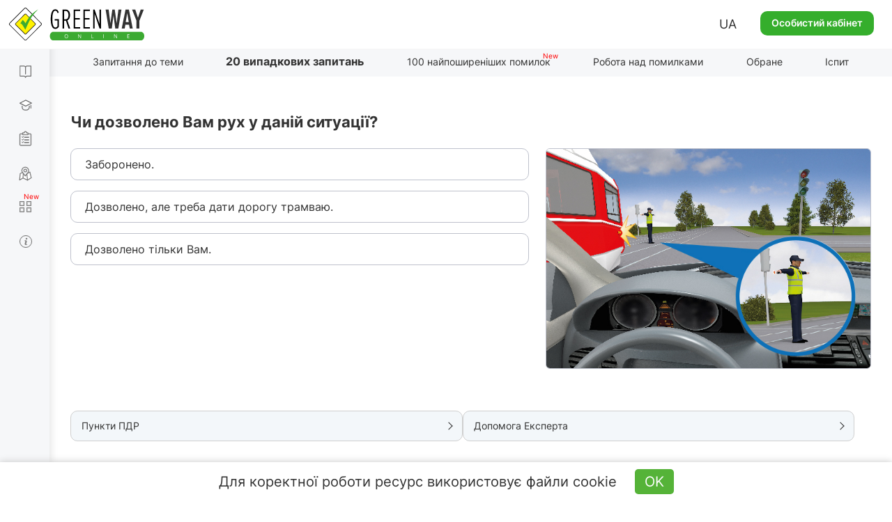

--- FILE ---
content_type: text/html; charset=UTF-8
request_url: https://green-way.com.ua/uk/test-pdd/twenty-questions/280
body_size: 49852
content:
<!DOCTYPE html>
<html lang="uk-UA">
<head>
    <meta charset="UTF-8">
    <meta name="viewport" content="width=device-width, initial-scale=1.0, user-scalable=yes, minimum-scale=0.25, maximum-scale=5.0">
    <meta http-equiv="X-UA-Compatible" content="IE=edge">
    <!--[if lt IE 9]><meta http-equiv="X-UA-Compatible" content="IE=edge,chrome=1"><![endif]-->
        <title>Тести ПДР 2026 - Регулювання руху, питання 280, здача іспиту в ГСЦ</title>
    <meta name="description" content="Іспит ПДР онлайн - офіційна відповідь на питання 280 у розділі 8.1.&quot;Регулювання руху&quot; — Чи дозволено Вам рух у даній ситуації?, здача на права онлайн в ГСЦ">
    <meta name="keywords" content="розділ 8.1, питання 280, Регулювання руху">
    <link rel="canonical" href="https://green-way.com.ua/uk/test-pdd/twenty-questions/280" />
<meta name="robots" content="index,follow">
    <meta property="og:title" content="Чи дозволено Вам рух у даній ситуації?" />
    <meta property="og:image" content="/storage/app/uploads/public/old/008/058/old008058img_008_00058.jpg" />
    <meta property="og:image:secure_url" content="/storage/app/uploads/public/old/008/058/old008058img_008_00058.jpg" />
    <meta property="og:url" content="https://green-way.com.ua/uk/test-pdd/twenty-questions/280" />
    <meta property="og:site_name" content="Green-way" />
    <meta property="og:description" content="Заборонено.Дозволено, але треба дати дорогу трамваю.Дозволено тільки Вам." />
    <meta property="fb:app_id" content="157738768141506" />
        <link rel="alternate" hreflang="uk-UA" href="https://green-way.com.ua/uk/test-pdd/twenty-questions/280">
    <link rel="alternate" hreflang="ru-UA" href="https://green-way.com.ua/ru/test-pdd/twenty-questions/280">
    <link rel="alternate" hreflang="en-UA" href="https://green-way.com.ua/en/test-pdd/twenty-questions/280">
    <link href="https://green-way.com.ua/themes/remaster/assets/images/favicon.ico" rel="icon" type="image/x-icon">
    <!--<link href="https://green-way.com.ua/themes/remaster/assets/css/bootstrap.min.css" rel="stylesheet">
    <link href="https://green-way.com.ua/themes/remaster/assets/css/font-awesome.min.css?ver=1" rel="stylesheet">
    <link href="https://green-way.com.ua/themes/remaster/assets/css/layout.css?ver=91" rel="stylesheet">
    <link href="https://green-way.com.ua/themes/remaster/assets/css/home.css?ver=67" rel="stylesheet">
    <link href="https://green-way.com.ua/themes/remaster/assets/css/style.css?ver=286" rel="stylesheet">-->
    <link href="https://green-way.com.ua/themes/remaster/assets/css/style-min.css?ver=1010" rel="stylesheet">
    <link rel="stylesheet" href="https://green-way.com.ua/themes/remaster/assets/css/education2.css?ver=425">
    <script src="https://green-way.com.ua/themes/remaster/assets/javascript/jquery-3.3.1.min.js"></script>
    <script async src="https://www.googletagmanager.com/gtag/js?id=G-886ME40TE8"></script>
    <script>
        window.dataLayer = window.dataLayer || [];
        function gtag(){dataLayer.push(arguments);}
        gtag('js', new Date());
        gtag('config', 'G-886ME40TE8');
    </script>
            <script type='text/javascript'>
            (function() {
                var w = window,
                    d = document,
                    protocol =/https/i.test(w.location.protocol) ? 'https:' : 'http:',
                    aml = typeof admixerML !== 'undefined' ? admixerML : { };
                aml.fn = aml.fn || [];
                aml.invPath = aml.invPath || (protocol + '//inv-nets.admixer.net/');
                aml.cdnPath = aml.cdnPath || (protocol + '//cdn.admixer.net/');
                if (!w.admixerML)
                {
                    var lodash = document.createElement('script');
                    lodash.id = 'amlScript';
                    lodash.async = true;
                    lodash.type = 'text/javascript';
                    lodash.src = aml.cdnPath + 'scripts3/loader2.js';
                    var node = d.getElementsByTagName('script')[0];
                    node.parentNode.insertBefore(lodash, node);
                    w.admixerML = aml;
                }
            })();
        </script>
        <script type='text/javascript'>
            if (window.innerWidth > 767) {
                admixerML.fn.push(function () {
                    admixerML.defineSlot({
                        z: '8852a62a-a62b-4bc3-922d-9f8262360bb1',
                        ph: 'admixer_8852a62aa62b4bc3922d9f8262360bb1_zone_23640_sect_7202_site_6039',
                        i: 'inv-nets'
                    });
                    admixerML.singleRequest();
                });
                admixerML.fn.push(function () {
                    admixerML.defineSlot({
                        z: 'bccef398-4414-40c8-9991-1fcc9796706f',
                        ph: 'admixer_bccef398441440c899911fcc9796706f_zone_23641_sect_7202_site_6039',
                        i: 'inv-nets'
                    });
                    admixerML.singleRequest();
                });
            } else {
                admixerML.fn.push(function () {
                    admixerML.defineSlot({
                        z: 'f367e7b5-8969-4170-b2db-89ac016f4c08',
                        ph: 'admixer_f367e7b589694170b2db89ac016f4c08_zone_23645_sect_7202_site_6039',
                        i: 'inv-nets'
                    });
                    admixerML.singleRequest();
                });
            }
        </script>
        <!-- Facebook Pixel Code -->
    <script>
        !function(f,b,e,v,n,t,s)
        {if(f.fbq)return;n=f.fbq=function(){n.callMethod?
            n.callMethod.apply(n,arguments):n.queue.push(arguments)};
            if(!f._fbq)f._fbq=n;n.push=n;n.loaded=!0;n.version='2.0';
            n.queue=[];t=b.createElement(e);t.async=!0;
            t.src=v;s=b.getElementsByTagName(e)[0];
            s.parentNode.insertBefore(t,s)}(window,document,'script',
            'https://connect.facebook.net/en_US/fbevents.js');
        fbq('init', '211644325848152');
        fbq('track', 'PageView');
    </script>
    <noscript>
        <img height="1" width="1"
             src="https://www.facebook.com/tr?id=211644325848152&ev=PageView
		&noscript=1"/>
    </noscript>
    <!-- End Facebook Pixel Code -->
    <!-- TikTok Pixel Code Start -->
    <script>
        (function () {
            const botPattern = /bot|crawl|spider|preview|facebook|discord|telegram|fetch|slurp|wget|headless|phantom/i;
            const ua = navigator.userAgent;
            const isBot = botPattern.test(ua);
            const inIframe = window !== window.top;
            const isEnabledJS = typeof window !== 'undefined' && typeof document !== 'undefined';
            if (isBot || inIframe || !isEnabledJS) {
                console.log('[TikTok Pixel] Not loaded: Bot or suspicious environment');
                return;
            }
            if (window._ttq_loaded) return;
            window._ttq_loaded = true;

            !function (w, d, t) {
                w.TiktokAnalyticsObject = t;
                var ttq = w[t] = w[t] || [];
                ttq.methods = ["page","track","identify","instances","debug","on","off","once","ready","alias","group","enableCookie","disableCookie","holdConsent","revokeConsent","grantConsent"];
                ttq.setAndDefer = function(t, e){
                    t[e] = function(){ t.push([e].concat(Array.prototype.slice.call(arguments,0))) }
                };
                for (var i=0;i<ttq.methods.length;i++) ttq.setAndDefer(ttq, ttq.methods[i]);
                ttq.instance = function(t){
                    for (var e=ttq._i[t]||[], n=0;n<ttq.methods.length;n++) ttq.setAndDefer(e, ttq.methods[n]);
                    return e;
                };
                ttq.load = function(e, n){
                    var r="https://analytics.tiktok.com/i18n/pixel/events.js", o=n&&n.partner;
                    ttq._i = ttq._i || {}; ttq._i[e] = []; ttq._i[e]._u = r;
                    ttq._t = ttq._t || {}; ttq._t[e] = +new Date;
                    ttq._o = ttq._o || {}; ttq._o[e] = n || {};
                    n = document.createElement("script"); n.type="text/javascript"; n.async = true; n.src = r + "?sdkid=" + e + "&lib=" + t;
                    e = document.getElementsByTagName("script")[0]; e.parentNode.insertBefore(n,e);
                };

                ttq.load('D1I19OJC77U39E3O1CEG');
                ttq.page();

                async function prepareTikTokUserData(email, phone, userId) {
                    async function sha256(str) {
                        const encoder = new TextEncoder();
                        const data = encoder.encode(str.trim().toLowerCase());
                        if (!window.crypto || !window.crypto.subtle) {
                            console.error('Crypto API is not available in this environment.');
                            return null;
                        }
                        const hashBuffer = await window.crypto.subtle.digest('SHA-256', data);
                        const hashArray = Array.from(new Uint8Array(hashBuffer));
                        return hashArray.map(b => b.toString(16).padStart(2,'0')).join('');
                    }

                    function normalizePhone(phone) {
                        if (!phone) return null;
                        let cleaned = phone.replace(/\D/g,'');
                        if (cleaned.startsWith('38')) cleaned = cleaned.slice(2);
                        return cleaned.length ? cleaned : null;
                    }

                    const hashedEmail = email ? await sha256(email) : null;
                    const normalizedPhone = normalizePhone(phone);
                    const hashedPhone = normalizedPhone ? await sha256(normalizedPhone) : null;
                    const externalId = userId ? String(userId) : null;

                    return { email: hashedEmail, phone: hashedPhone, external_id: externalId };
                }

                            }(window, document, 'ttq');
        })();
    </script>
    <script>
        document.addEventListener("DOMContentLoaded", function() {
            if (!window.ttq) return;
            if (!window.location.pathname.toLowerCase().includes('/payment')) return;

            async function prepareTikTokUserData(email, phone, userId) {
                async function sha256(str) {
                    const encoder = new TextEncoder();
                    const data = encoder.encode(str.trim().toLowerCase());
                    const hashBuffer = await crypto.subtle.digest('SHA-256', data);
                    const hashArray = Array.from(new Uint8Array(hashBuffer));
                    return hashArray.map(b => b.toString(16).padStart(2,'0')).join('');
                }

                function normalizePhone(phone) {
                    if (!phone) return null;
                    let cleaned = phone.replace(/\D/g,'');
                    return cleaned.length ? cleaned : null;
                }

                const hashedEmail = email ? await sha256(email) : null;
                const normalizedPhone = normalizePhone(phone);
                const hashedPhone = normalizedPhone ? await sha256(normalizedPhone) : null;
                const externalId = userId ? String(userId) : null;

                return { email: hashedEmail, phone: hashedPhone, external_id: externalId };
            }

            (async () => {
                const userEmail = null;
                const userPhone = null;
                const userId = null;

                const userData = await prepareTikTokUserData(userEmail, userPhone, userId);

                ttq.track('InitiateCheckout', {
                    content_category: 'payment',
                    page_url: window.location.href,
                    email: userData.email,
                    phone: userData.phone,
                    external_id: userData.external_id
                });

                ttq.track('PaymentPageView', {
                    page_url: window.location.href,
                    email: userData.email,
                    phone: userData.phone,
                    external_id: userData.external_id
                });
            })();
        });
    </script>
    <script>
        (function() {
            try {
                const urlParams = new URLSearchParams(window.location.search);
                const ttclid = urlParams.get('ttclid');
                if (ttclid) {
                    document.cookie = "ttclid=" + ttclid + "; path=/; max-age=2592000; samesite=lax; secure";
                }
            } catch (e) {}
        })();
    </script>

    <!-- TikTok Pixel Code End -->
</head>
<body class="newDesign">
    <header id="header">
                    <span class="toggle-button-nav header-button mob_account_toggler" data-toggle="modal" data-target="#authorization" data-dismiss="modal">
                <img src="https://green-way.com.ua/themes/remaster/assets/images/private_office.png" alt="account">
            </span>
                            <a href="/uk"  id="main_logo" class="logo singleton no-user"><img src='https://green-way.com.ua/themes/remaster/assets/images/layout/logo2.svg' alt="Тести ПДР України online" title="Тести ПДР України online"></a>
                <div class="info">
                        <div class="lang_block hidden-sm hidden-xs">
                <div class="lang">UA</div>
                <div id="langSwitch">
                    <div>UA</div>
                                                                                                                    <div onclick="switchLocale('ru')">RU</div>
                                                                                                <div onclick="switchLocale('en')">EN</div>
                                                            </div>
            </div>
                            <a href="#" id="auth_link" class="btn-green" data-toggle="modal" data-target="#authorization">Особистий кабінет</a>
                    </div>
        <span id="mob_menu_toggler" class="toggle-button-nav header-button" data-toggle="modal" data-target="#mobTestMenu">
            <i></i><i></i><i></i>
        </span>
    </header>
    <nav>
        <div class="nav-block">
            <div class="nav-top">
                <div class="category books">
                    <div class="link">
                        <a href="/uk/dovidniki" class="singleton">Довідники</a>
                    </div>
                    <div class="dropdown">
                        <a href="/uk/dovidniki/pdr" class="singleton">ПДР</a>
                        <a href="/uk/dovidniki/pidruchnyk-z-vodinnja" class="singleton">Водіння авто</a>
                        <a href="/uk/dovidniki/pidruchnyk-po-vlashtuvannju-avtomobilja" class="singleton">Будова авто</a>
                        <a href="/uk/dovidniki/medychna-dopomoga" class="singleton">Меддопомога</a>
                        <a href="/uk/dovidniki/vash-advokat" class="singleton">Ваш адвокат</a>
                        <a href="/uk/test-pdd/information/penalty_information" class="singleton">Таблиця штрафів</a>
                    </div>
                </div>
                <div class="category courses">
                    <div class="link">
                        <a href="/uk/obuchenie" class="singleton">Навчання теорії</a>
                    </div>
                    <div class="dropdown -b">
                        <a href="/uk/obuchenie/all-courses" class="singleton">Усі курси</a>
                                                    <a href="/uk/samopidgotovka-z-pdr-online" class="singleton" rel="nofollow">Самопідготовка до іспиту з ПДР</a>
                                            </div>
                </div>
                <div class="category tests">
                    <div class="link">
                        <a href="/uk/test-pdd" class="singleton">Тести з ПДР</a>
                    </div>
                    <div class="dropdown">
                        <a href="/uk/test-pdd/sections" class="singleton">Запитання до теми</a>
                                            </div>
                </div>
                                <div class="category practical-courses">
                    <div class="link">
                        <a href="/uk/practical-courses" class="singleton">Iспит з водіння</a>
                    </div>
                </div>
                                <div class="category services">
                    <div class="link">
                        <div class="icon"><i></i><i></i><i></i><i></i></div>
                        <a href="/uk/services" class="singleton">Сервіси</a>
                    </div>
                    <div class="dropdown">
                        <a href="/uk/crossroads-constructor" class="singleton">Конструктор перехресть</a>
                        <a href="/uk/test-pdd/send-question" class="singleton">Запропонувати своє запитання</a>
                        <a href="/uk/test-pdd/pulse" class="singleton">Пульс країни</a>
                        <a href="/uk/news" class="singleton">Новини</a>
                    </div>
                </div>
                <div class="category driving-license">
                    <div class="link">
                        <a href="/uk/dovidniki/driving_license" class="singleton">Загальна інформація</a>
                    </div>
                    <div class="dropdown">
                        <a href="/uk/dovidniki/driving_license/part-1" class="singleton">Все про складання теоретичного іспиту в СЦ</a> <div class="dropdown">     <div>         <a href="/uk/dovidniki/driving_license/part-1#subsection_paragraph_part_1" class="singleton">Чи можна самостійно підготуватися до іспиту?</a>         <a href="/uk/dovidniki/driving_license/part-1#subsection_paragraph_part_5" class="singleton">З чого складається іспит?</a>         <a href="/uk/dovidniki/driving_license/part-1#subsection_paragraph_part_2" class="singleton">Яка процедура складання іспиту?</a>         <a href="/uk/dovidniki/driving_license/part-1#subsection_paragraph_part_11" class="singleton">Які тестові питання будуть на іспиті?</a>         <a href="/uk/dovidniki/driving_license/part-1#subsection_paragraph_part_10" class="singleton">Скільки спроб є для складання іспиту?</a>         <a href="/uk/dovidniki/driving_license/part-1#subsection_paragraph_part_6" class="singleton">Як легко підготуватися до іспиту?</a>         <a href="/uk/dovidniki/driving_license/part-1#subsection_paragraph_part_7" class="singleton">Як записатися на іспит в СЦ?</a>         <a href="/uk/dovidniki/driving_license/part-1#subsection_paragraph_part_12" class="singleton">Які документи необхідно мати та скільки це коштує?</a>         <a href="/uk/dovidniki/driving_license/part-1#subsection_paragraph_part_13" class="singleton">Чи можна оскаржити результати іспиту?</a>     </div> </div> <a href="/uk/dovidniki/driving_license/part-2" class="singleton">Все про складання практичного іспиту в СЦ</a> <div class="dropdown">     <div>         <a href="/uk/dovidniki/driving_license/part-2#subsection_paragraph_part_1" class="singleton">Коли можна йти складати практичний іспит?</a>         <a href="/uk/dovidniki/driving_license/part-2#subsection_paragraph_part_8" class="singleton">З яких етапів складається практичний іспит?</a>         <a href="/uk/dovidniki/driving_license/part-2#subsection_paragraph_part_7" class="singleton">Яка процедура складання практичного іспиту?</a>         <a href="/uk/dovidniki/driving_license/part-2#subsection_paragraph_part_9" class="singleton">Скільки спроб є для складання іспиту?</a>         <a href="/uk/dovidniki/driving_license/part-2#subsection_paragraph_part_5" class="singleton">За якими маршрутами приймаються іспити?</a>         <a href="/uk/dovidniki/driving_license/part-2#subsection_paragraph_part_6" class="singleton">Як записатися на практичний іспит в СЦ?</a>         <a href="/uk/dovidniki/driving_license/part-2#subsection_paragraph_part_10" class="singleton">Які документи необхідно мати та скільки це коштує?</a>         <a href="/uk/dovidniki/driving_license/part-2#subsection_paragraph_part_11" class="singleton">Які найпоширеніші помилки допускають на іспиті?</a>         <a href="/uk/dovidniki/driving_license/part-2#subsection_paragraph_part_12" class="singleton">Чи можна оскаржити результати практичного іспиту?</a>     </div> </div> <a href="/uk/dovidniki/driving_license/part-3" class="singleton">Все про обмін посвідчення водія через 2 роки</a> <div class="dropdown">     <div>         <a href="/uk/dovidniki/driving_license/part-3#subsection_paragraph_part_1" class="singleton">Які умови необхідно виконати, щоб отримати постійне посвідчення?</a>         <a href="/uk/dovidniki/driving_license/part-3#subsection_paragraph_part_2" class="singleton">Куди звертатися для обміну посвідчення?</a>         <a href="/uk/dovidniki/driving_license/part-3#subsection_paragraph_part_3" class="singleton">Які документи необхідно надати та скільки це коштує?</a>     </div> </div>
                    </div>
                </div>
            </div>
            <div class="nav-bottom">
                                <div class="block-video">
                    <img src='https://green-way.com.ua/themes/remaster/assets/images/layout/nav-video-banner2.jpg' alt="Video">
                </div>
                <div class="category help">
                    <div class="link">
                        <a href="/" class="how_it_works">Допомога</a>
                    </div>
                </div>
                <div class="category about">
                    <div class="link">
                        <a href="/test-pdd/about">Про сервіс</a>
                    </div>
                </div>
                <div class="social_icons">
                    <a class="tm" href="https://t.me/green_way_com_ua" target="_blank"></a>
                    <a class="in" href="https://www.instagram.com/green_way_drivingtest?igsh=MXZndmlzejdydnA3Yw== " target="_blank"></a>
                    <a class="fb" href="https://www.facebook.com/testpdd/" target="_blank"></a>
                    <a class="tt" href="https://www.tiktok.com/@green.way.online?_t=8o9OSD0WziA&_r=1" target="_blank"></a>
                    <a class="yt" href="https://www.youtube.com/channel/UCcl_2AkY69GYu7MobruzWUQ" target="_blank"></a>
                </div>
            </div>
            <div class="nav-clear"></div>
        </div>
    </nav>
    <div class="nav-background"></div>
    <main>
        <div class="container education">
    <div class="row">
        <div class="col-sm-12 hidden-xs">
            <h1 class="title_page hidden">20 випадкових запитань</h1>
            <div id="menu-header" class="menu-header menu-tests">
    <ul class="nav-menu-hidden">
        <li></li>
        <li class="singleton "><a href="/uk/test-pdd/sections" class="sections">Запитання до теми</a></li>
        <li class="singleton current-menu-li"><a href="/uk/test-pdd/twenty-questions" class="twenty-questions">20 випадкових запитань</a></li>
        <li class="singleton "><a href="/uk/test-pdd/top-difficult" class="top-difficult">100 найпоширеніших помилок</a></li>
        <li class="singleton "><a href="/uk/test-pdd/work-on-bugs" class="workOnBugs" rel="nofollow">Робота над помилками</a></li>
        <li class="singleton "><a href="/uk/test-pdd/favorites" class="favorite" rel="nofollow">Обране</a></li>
        <li class="singleton "><a href="/uk/test-pdd/exam" class="exam">Іспит</a></li>
        <li></li>
    </ul>
</div>
<script>
    var emergency_logout = "Виявлено сесію на іншому пристрої. Проходити тестування під одним акаунтом Ви можете тільки на одному пристрої. Також можливо, що сайт відкритий у двох і більше вкладках браузера.";
    var session_expired = "Виявлено дублікат сесії. Поточне тестування перерване (закрийте додаткові закладки з тестами).";
</script>        </div>
    </div>
        <script>
        var qId = 280;
        var qids = [280];
        var allowedQ = '1';
    </script>
        <div class="row twenty_page">
        <div id="swipezone" class="tab-content">
            <div id="questionBlock" class="">
    <div class="col-sm-12 text_question">
        <h2></h2>
        <div class="slow-connection hide">Повільне інтернет-з'єднання <div class="help-text -b">     <div class="icon"><span>?</span></div>     <div class="description">Оскільки у Вас зараз повільне з'єднання, то може відбуватися запізнення з урахуванням правильних і неправильних відповідей.</div> </div></div>
    </div>
    <div class="col-lg-push-7 col-md-push-7 col-sm-push-7 col-sm-5 col-xs-12 question-img">
        <img alt="" title="" class="" src="">
    </div>
    <div class="col-lg-pull-5 col-md-pull-5 col-sm-pull-5 col-sm-7 col-xs-12">
        <ul class="answers"></ul>
    </div>
        <div class="col-sm-12 col-xs-12">
        <div class="info-pdd info-paragraph expert">
            <p><span class="info-text">Пункти ПДР</span></p>
            <div class="comment_question">
                <div></div>
                <p style="font-size: 12px;margin-top: -3px;">Завантажити ПДР з коментарями та ілюстраціями:</p>
                <p class="apps app-buttons" style="margin-top: -10px;">
                    <a href="https://play.google.com/store/apps/details?id=com.monolit.pddua" target="_blank" style="margin-right: 20px;" rel="nofollow"><img class="disabled" src='https://green-way.com.ua/themes/remaster/assets/images/apps/and-ios-buttons.png' alt="Button" style="padding-bottom: 5px;"></a>
                    <a href="https://apps.apple.com/ua/app/%D0%BF%D0%B4%D0%B4-%D0%BC%D0%BE%D0%BD%D0%BE%D0%BB%D0%B8%D1%82/id1450402482?l=ru" target="_blank" rel="nofollow"><img src='https://green-way.com.ua/themes/remaster/assets/images/apps/and-ios-buttons.png' alt="Button" style="padding-bottom: 5px;"></a>
                </p>
            </div>
        </div>
        <div class="info-pdd info-expert expert">
            <p><span class="info-text">Допомога Експерта</span></p>
            <div class="comment_question"></div>
        </div>
        <div class="info-pdd info-video expert">
            <p><span class="info-text">Відеопідказка<span>New</span></span></p>
            <div class="comment_question"></div>
        </div>
    </div>
    <div class="col-sm-12 col-xs-12 social_block">
        <div class="author">Автор запитання: <span></span></div>
        <div class="like_block" style="opacity: 0; pointer-events: none">
            <div>
                <div>
                                            <span class="like_description">Оцініть запитання</span>
                        <span class="like_for_registered">Тільки для зареєстрованих користувачів</span>
                                    </div>
                <div id="like_block_0">
                    <span class="like nonpressed"></span>
                    <span class="dislike nonpressed"></span>
                </div>
            </div>
            <span data-toggle="modal" data-target="#authorization" class="addtofav" id="addtofav_0" style="cursor: pointer;">
                <div class="addtofav_desc">
                    <span>Додати до обраного</span>
                </div>
                <div class="img"><span style="margin-left: 5px;"></span></div>
            </span>
            <div class="addtofav_description"><a href="/uk/test-pdd/favorites" rel="nofollow">Перейти до обраного</a></div>
        </div>
    </div>
</div>
<div id="questionBlockLoading" class="show">
    <div class="loading-block" style="display: inline-block;opacity: 1;"><img src="https://green-way.com.ua/themes/remaster/assets/images/loading.gif" alt="Завантаження" title="Завантаження" style="width:100px;height:auto;"></div>
</div>        </div>
    </div>
    <div class="holder-btn-socials" id="container-social">
    <span>Порадьтеся з друзями:</span>
    <button id="fbShare"></button>
    <button id="twitterShare"></button>
    <button id="tgShare"></button>
</div>    <div class="modal fade" tabindex="-1"  id="answered_right" style="z-index: 2000;">
    <div class="modal-dialog modal-md">
        <div class="modal-content">
            <div class="modal-header">
                <button class="close" type="button" data-dismiss="modal">&times;</button>
            </div>
            <div class="modal-body education_popup" role="form">
                <div>
                    <div class="title">Ви відповіли правильно!</div>
                    <div class="info center">Переконайтеся, що це не випадковість.</div>
                    <div class="send"><a class="btn btn-white singleton" onclick="$('#answered_right').modal('hide');" href="/">Продовжити тестування</a></div>
                </div>
            </div>
        </div>
    </div>
</div>
<div class="modal fade" tabindex="-1"  id="answered_wrong" style="z-index: 2000;">
    <div class="modal-dialog modal-md">
        <div class="modal-content">
            <div class="modal-header">
                <button class="close" type="button" data-dismiss="modal">&times;</button>
            </div>
            <div class="modal-body education_popup" role="form">
                <div>
                    <div class="title">Ви відповіли неправильно!</div>
                    <div class="info center">Рекомендуємо потренуватися і підучити ПДР.</div>
                    <div class="send"><a class="btn btn-white singleton" onclick="$('#answered_wrong').modal('hide');" href="/">Продовжити тестування</a></div>
                </div>
            </div>
        </div>
    </div>
</div><script>
    var userId = 0;
    var text_favorite_added = "Додано";
    var text_favorite_add_to = "Додати до обраного";
    var text_points_pdd = "Пункти ПДР";
    var text_download_free_traffic_rules = "Завантажити ПДР з коментарями та ілюстраціями:";
    var text_expert_help = "Допомога Експерта";
    var text_author_of_the_question = "Автор запитання:";
    var text_corrector_available = 'Дорогі користувачі! Якщо ви помітили помилку чи описку, допоможіть нам її виправити. Виділіть огріх і натисніть одночасно на клавіші «Ctrl» і «Enter». Ми дізнаємося про неточність і якомога швидше виправимо.';
    var text_rate_this_question = "Оцініть запитання";
    var text_for_registered_users = "Тільки для зареєстрованих користувачів";
    var text_go_to_favorite = "Перейти до обраного";
    var text_image_alt_template = "Запитання з розділу %S - тести з ПДР України";
    var text_loading = "Завантаження";
</script>


        <div class="row">
        <div class="col-sm-12">
            <div class="comments-block">
                <div class="comment-length">Коментарі •</div>
                <div class="comment-sort-switcher">
                    <div class="comment-sort selected"><span><a id="sort-rate" onclick="sortComments('data-rate')">За популярністю</a></span></div>
                    <div class="comment-sort"><span><a id="sort-date" onclick="sortComments('data-date')">За порядком</a></span></div>
                </div>
                                    <div class="new-comment">
                        <input type="hidden" value="Гость">
                        <div class="photo">
                            <img src="/themes/greenway/assets/images/photo.jpg" alt="user-photo">
                        </div>
                        <div class="textarea-block">
                            <textarea id="new-comment" placeholder="Введіть текст коментаря ..."></textarea>
                            <div class="attachments" style="display: none;">
                                <div class="attachments-slider">
                                    <ul class="pagination">
                                    </ul>
                                </div>
                            </div>
                            <form id="upload" style="display: none">
                                <input type="file" accept="image/*" name="image" multiple onchange="$(this).parent().submit()" />
                            </form>
                            <div class="buttons">
                                <button class="send" data-target="question_280">Відправити</button><button class="close">×</button>
                            </div>
                        </div>
                    </div>
                                                    <div id="" class="comments" data-sort="data-date">
                        <div class="loading-block" style="display: inline-block;opacity: 1;"><img src="https://green-way.com.ua/themes/remaster/assets/images/loading.gif" alt="Завантаження" title="Завантаження" style="width:100px;height:auto;"></div>
                    </div>
                            </div>
        </div>
    </div>
    <div class="modal fade" tabindex="-1"  id="bigPhoto" style="z-index: 2000;">
        <div class="modal-dialog modal-md">
            <div class="modal-content">
                <div class="modal-header">
                    <button class="close" type="button" data-dismiss="modal">&times;</button>
                </div>
                <div class="modal-body" role="form">
                    <div id="bigPhoto_block">
                        <div class="title upper_case">Занадто велика фотографія</div>
                        <div class="info center">Розмір фотографії не має перевищувати <br> 2 мегабайти.</div>
                    </div>
                </div>
            </div>
        </div>
    </div>
    <div class="modal fade" tabindex="-1"  id="commentImageTypeError" >
        <div class="modal-dialog modal-md">
            <div class="modal-content">
                <div class="modal-header">
                    <button class="close" type="button" data-dismiss="modal">&times;</button>
                </div>
                <div class="modal-body" role="form">
                    <div id="wrongFomratPhoto_block">
                        <div class="title upper_case">Неприпустимий формат</div>
                        <div class="info center">Будь ласка, завантажте зображення (jpg, jpeg, png, bmp, heic)</div>
                    </div>
                </div>
            </div>
        </div>
    </div>
    <div class="modal fade" tabindex="-1"  id="commentDelete">
        <div class="modal-dialog modal-md">
            <div class="modal-content">
                <div class="modal-header">
                    <button class="close" type="button" data-dismiss="modal">&times;</button>
                </div>
                <div class="modal-body" role="form">
                    <div id="commentDelete_block">
                        <div class="title upper_case">Ви впевнені, що хочете видалити коментар?</div>
                        <div class="send two-buttons">
                            <button type="button" class="btn btn-white">ТАК</button>
                            <button type="button" data-dismiss="modal" class="btn btn-white">НІ</button>
                        </div>
                    </div>
                    <div id="commentDeleteSuccess_block">
                        <div class="title upper_case">Коментар видалено успішно</div>
                    </div>
                </div>
            </div>
        </div>
    </div>
    <div class="modal fade" tabindex="-1"  id="commentOnModeration">
        <div class="modal-dialog modal-md">
            <div class="modal-content">
                <div class="modal-header">
                    <button class="close" type="button" data-dismiss="modal">&times;</button>
                </div>
                <div class="modal-body" role="form">
                    <div id="commentOnModeration_block">
                        <div class="title">Ваш коментар відобразиться на сайті після модерації, оскільки він містить посилання</div>
                    </div>
                </div>
            </div>
        </div>
    </div>
    <div class="modal fade" tabindex="-1"  id="commentDeleted" style="z-index: 2000;">
        <div class="modal-dialog modal-md">
            <div class="modal-content">
                <div class="modal-header">
                    <button class="close" type="button" data-dismiss="modal">&times;</button>
                </div>
                <div class="modal-body" style="margin: -5px 0 15px;">
                    <div id="popupCommentDeleted_block">
                        <div class="text-center" style="font-size: 16px;">Йой, коментар був видалений користувачем</div>
                    </div>
                </div>
            </div>
        </div>
    </div>
    <script>
        function reloadSlider(slider) {
            var options = {
                horizontal: 1,
                itemNav: 'basic',
                speed: 200,
                mouseDragging: 1,
                touchDragging: 1
            };
            var $frame = $(slider + ' .slider_content');
            $frame.sly(options);
        }
        var apiUrl = "https://api.green-way.com.ua/";
        var userId = "";
        var entityType = "question";
        var entities = "280";
        var nMoreElements = "Показати ще %";
        var textPopupCommentDeletedCourse = "Цей коментар міститься в недоступному для вас розділі";
        var transJust = "щойно";
        var transCorrected = "виправлено модератором";
        var transAnswer = "Відповісти";
        var transComplain = "Поскаржитися";
        var transEdit = "Змінити";
        var transDelete = "Видалити";
        var transSend = "Відправити";
        var transCommentText = "Введіть текст коментаря ...";
        var transUserDeleted = "Користувача видалено";
        var transUserGuest = "Гість";
        var transModeratorComment = "Модератор";
        var transTeacherComment = "Викладач";
        var text_attach_images = "Додати зображення";
        var per_page = 50;
        var textCopied = "Скопійовано";
        var transCommentEditAttention = "У разі зміни тексту коментаря більш ніж на 20 % його рейтинг буде обнулений";
        var pdds = [{"id":1,"text":"1.1","section_id":1,"parent_id":null,"seo_url":"1"},{"id":2,"text":"1.2","section_id":1,"parent_id":null,"seo_url":"2"},{"id":3,"text":"1.3","section_id":1,"parent_id":null,"seo_url":"3"},{"id":4,"text":"1.4","section_id":1,"parent_id":null,"seo_url":"4"},{"id":5,"text":"1.5","section_id":1,"parent_id":null,"seo_url":"5"},{"id":6,"text":"1.6","section_id":1,"parent_id":null,"seo_url":"6"},{"id":7,"text":"1.7","section_id":1,"parent_id":null,"seo_url":"7"},{"id":8,"text":"1.8","section_id":1,"parent_id":null,"seo_url":"8"},{"id":9,"text":"1.9","section_id":1,"parent_id":null,"seo_url":"9"},{"id":10,"text":"1.10","section_id":1,"parent_id":null,"seo_url":"10"},{"id":11,"text":"\u0430\u0432\u0442\u043e\u0431\u0443\u0441","section_id":1,"parent_id":10,"seo_url":"10_avtobus"},{"id":12,"text":"\u0430\u0432\u0442\u043e\u043c\u0430\u0433\u0456\u0441\u0442\u0440\u0430\u043b\u044c","section_id":1,"parent_id":10,"seo_url":"10_avtomaghistral"},{"id":14,"text":"\u0430\u0432\u0442\u043e\u043c\u043e\u0431\u0456\u043b\u044c\u043d\u0430 \u0434\u043e\u0440\u043e\u0433\u0430, \u0432\u0443\u043b\u0438\u0446\u044f (\u0434\u043e\u0440\u043e\u0433\u0430)","section_id":1,"parent_id":10,"seo_url":"10_avtomobilna-doroga-vulycja-doroga"},{"id":15,"text":"\u0430\u0432\u0442\u043e\u043c\u043e\u0431\u0456\u043b\u044c\u043d\u0456 \u0434\u043e\u0440\u043e\u0433\u0438 \u0434\u0435\u0440\u0436\u0430\u0432\u043d\u043e\u0433\u043e \u0437\u043d\u0430\u0447\u0435\u043d\u043d\u044f","section_id":1,"parent_id":10,"seo_url":"10_avtomobilni-dorogy-derzhavnogo-znachennja"},{"id":16,"text":"\u0430\u0432\u0442\u043e\u043f\u043e\u0457\u0437\u0434 (\u0442\u0440\u0430\u043d\u0441\u043f\u043e\u0440\u0442\u043d\u0438\u0439 \u0441\u043e\u0441\u0442\u0430\u0432)","section_id":1,"parent_id":10,"seo_url":"10_avtopoizd-transportnyj-sostav"},{"id":17,"text":"\u0431\u0435\u0437\u043f\u0435\u0447\u043d\u0430 \u0434\u0438\u0441\u0442\u0430\u043d\u0446\u0456\u044f","section_id":1,"parent_id":10,"seo_url":"10_bezpechna-dystancija"},{"id":18,"text":"\u0431\u0435\u0437\u043f\u0435\u0447\u043d\u0438\u0439 \u0456\u043d\u0442\u0435\u0440\u0432\u0430\u043b","section_id":1,"parent_id":10,"seo_url":"10_bezpechnyj-interval"},{"id":19,"text":"\u0431\u0435\u0437\u043f\u0435\u0447\u043d\u0430 \u0448\u0432\u0438\u0434\u043a\u0456\u0441\u0442\u044c","section_id":1,"parent_id":10,"seo_url":"10_bezpechna-shvydkist"},{"id":20,"text":"\u0431\u0443\u043a\u0441\u0438\u0440\u0443\u0432\u0430\u043d\u043d\u044f","section_id":1,"parent_id":10,"seo_url":"10_buksiruvannja"},{"id":21,"text":"\u0432\u0430\u043d\u0442\u0430\u0436\u043d\u0438\u0439 \u0430\u0432\u0442\u043e\u043c\u043e\u0431\u0456\u043b\u044c","section_id":1,"parent_id":10,"seo_url":"10_vantazhnyj-avtomobil"},{"id":22,"text":"\u0432\u0435\u043b\u043e\u0441\u0438\u043f\u0435\u0434","section_id":1,"parent_id":10,"seo_url":"10_velosyped"},{"id":23,"text":"\u0432\u0435\u043b\u043e\u0441\u0438\u043f\u0435\u0434\u0438\u0441\u0442","section_id":1,"parent_id":10,"seo_url":"10_velosypedyst"},{"id":24,"text":"\u0432\u0435\u043b\u043e\u0441\u0438\u043f\u0435\u0434\u043d\u0430 \u0434\u043e\u0440\u0456\u0436\u043a\u0430","section_id":1,"parent_id":10,"seo_url":"10_velosipedna-dorizhka"},{"id":2048,"text":"\u0432\u0435\u043b\u043e\u0441\u0438\u043f\u0435\u0434\u043d\u0430 \u0441\u043c\u0443\u0433\u0430","section_id":1,"parent_id":10,"seo_url":"10_velosypedna-smuha"},{"id":2049,"text":"\u0432\u0435\u043b\u043e\u0441\u0438\u043f\u0435\u0434\u043d\u0438\u0439 \u043f\u0435\u0440\u0435\u0457\u0437\u0434","section_id":1,"parent_id":10,"seo_url":"10_velosypednyy-pereyizd"},{"id":25,"text":"\u0432\u0438\u0434\u0438\u043c\u0456\u0441\u0442\u044c \u0443 \u043d\u0430\u043f\u0440\u044f\u043c\u043a\u0443 \u0440\u0443\u0445\u0443","section_id":1,"parent_id":10,"seo_url":"10_vydymist-u-naprjamku-ruhu"},{"id":26,"text":"\u0432\u0438\u043c\u0443\u0448\u0435\u043d\u0430 \u0437\u0443\u043f\u0438\u043d\u043a\u0430","section_id":1,"parent_id":10,"seo_url":"10_vymushena-zupynka"},{"id":27,"text":"\u0432\u0438\u043f\u0435\u0440\u0435\u0434\u0436\u0435\u043d\u043d\u044f","section_id":1,"parent_id":10,"seo_url":"10_vyperedzhennja"},{"id":28,"text":"\u0432\u043b\u0430\u0441\u043d\u0438\u043a \u0442\u0440\u0430\u043d\u0441\u043f\u043e\u0440\u0442\u043d\u043e\u0433\u043e \u0437\u0430\u0441\u043e\u0431\u0443","section_id":1,"parent_id":10,"seo_url":"10_vlasnyk-transportnogo-zasobu"},{"id":29,"text":"\u0432\u043e\u0434\u0456\u0439","section_id":1,"parent_id":10,"seo_url":"10_vodij"},{"id":30,"text":"\u0433\u0430\u0431\u0430\u0440\u0438\u0442\u043d\u043e-\u0432\u0430\u0433\u043e\u0432\u0438\u0439 \u043a\u043e\u043d\u0442\u0440\u043e\u043b\u044c","section_id":1,"parent_id":10,"seo_url":"10_gabarytno-vagovyj-kontrol"},{"id":31,"text":"\u0433\u0430\u0437\u043e\u043d","section_id":1,"parent_id":10,"seo_url":"10_ghazon"},{"id":32,"text":"\u0433\u0430\u043b\u044c\u043c\u043e\u0432\u0438\u0439 \u0448\u043b\u044f\u0445","section_id":1,"parent_id":10,"seo_url":"10_galmovyj-shljah"},{"id":33,"text":"\u0433\u043e\u043b\u043e\u0432\u043d\u0430 \u0434\u043e\u0440\u043e\u0433\u0430","section_id":1,"parent_id":10,"seo_url":"10_golovna-doroga"},{"id":34,"text":"\u0434\u0430\u0442\u0438 \u0434\u043e\u0440\u043e\u0433\u0443","section_id":1,"parent_id":10,"seo_url":"10_daty-dorogu"},{"id":35,"text":"\u0434\u0435\u043d\u043d\u0456 \u0445\u043e\u0434\u043e\u0432\u0456 \u0432\u043e\u0433\u043d\u0456","section_id":1,"parent_id":10,"seo_url":"10_denni-hodovi-vogni"},{"id":1960,"text":"\u0434\u0438\u0442\u044f\u0447\u0430 \u0443\u0442\u0440\u0438\u043c\u0443\u044e\u0447\u0430 \u0441\u0438\u0441\u0442\u0435\u043c\u0430","section_id":1,"parent_id":10,"seo_url":"10_dityacha-utrimuyucha-sistema"},{"id":36,"text":"\u0434\u043e\u0437\u0432\u043e\u043b\u0435\u043d\u0430 \u043c\u0430\u043a\u0441\u0438\u043c\u0430\u043b\u044c\u043d\u0430 \u043c\u0430\u0441\u0430","section_id":1,"parent_id":10,"seo_url":"10_dozvolena-maksymalna-masa"},{"id":2114,"text":"\u0434\u043e\u0437\u0432\u043e\u043b\u0435\u043d\u0435 \u043c\u0430\u043a\u0441\u0438\u043c\u0430\u043b\u044c\u043d\u0435 \u043d\u0430\u0432\u0430\u043d\u0442\u0430\u0436\u0435\u043d\u043d\u044f \u043d\u0430 \u0432\u0456\u0441\u044c","section_id":1,"parent_id":10,"seo_url":"10_dozvolene_maksymalne_navantazhennya_na_vis"},{"id":2115,"text":"\u0434\u043e\u0437\u0432\u043e\u043b\u0435\u043d\u0456 \u043c\u0430\u043a\u0441\u0438\u043c\u0430\u043b\u044c\u043d\u0456 \u0440\u043e\u0437\u043c\u0456\u0440\u0438","section_id":1,"parent_id":10,"seo_url":"10_dozvoleni_maksymalni_rozmiry"},{"id":37,"text":"\u0434\u043e\u0440\u043e\u0436\u043d\u044c\u043e-\u0442\u0440\u0430\u043d\u0441\u043f\u043e\u0440\u0442\u043d\u0430 \u043f\u0440\u0438\u0433\u043e\u0434\u0430","section_id":1,"parent_id":10,"seo_url":"10_dorozhno-transportna-prygoda"},{"id":38,"text":"\u0434\u043e\u0440\u043e\u0436\u043d\u0456 \u0440\u043e\u0431\u043e\u0442\u0438","section_id":1,"parent_id":10,"seo_url":"10_dorozhni-roboty"},{"id":39,"text":"\u0434\u043e\u0440\u043e\u0436\u043d\u0456 \u0443\u043c\u043e\u0432\u0438","section_id":1,"parent_id":10,"seo_url":"10_dorozhni-umovy"},{"id":40,"text":"\u0434\u043e\u0440\u043e\u0436\u043d\u044f \u043e\u0431\u0441\u0442\u0430\u043d\u043e\u0432\u043a\u0430","section_id":1,"parent_id":10,"seo_url":"10_dorozhnja-obstanovka"},{"id":1969,"text":"\u0434\u043e\u0440\u043e\u0436\u043d\u044f \u0441\u0442\u0430\u043d\u0446\u0456\u044f \u043f\u0430\u0442\u0440\u0443\u043b\u044c\u043d\u043e\u0457 \u043f\u043e\u043b\u0456\u0446\u0456\u0457","section_id":1,"parent_id":10,"seo_url":"10_dorozhnaya-stantsiya-patrulnoy-politsi"},{"id":41,"text":"\u0435\u043a\u0441\u043f\u043b\u0443\u0430\u0442\u0430\u0446\u0456\u044f \u0442\u0440\u0430\u043d\u0441\u043f\u043e\u0440\u0442\u043d\u043e\u0433\u043e \u0441\u043e\u0441\u0442\u0430\u0432\u0430","section_id":1,"parent_id":10,"seo_url":"10_ekspluatacija-transportnogo-sostava"},{"id":42,"text":"\u0435\u0441\u0442\u0430\u043a\u0430\u0434\u0430","section_id":1,"parent_id":10,"seo_url":"10_estakada"},{"id":43,"text":"\u0436\u0438\u0442\u043b\u043e\u0432\u0430 \u0437\u043e\u043d\u0430","section_id":1,"parent_id":10,"seo_url":"10_zhytlova-zona"},{"id":44,"text":"\u0437\u0430\u043b\u0438\u0448\u0435\u043d\u043d\u044f \u043c\u0456\u0441\u0446\u044f \u0434\u043e\u0440\u043e\u0436\u043d\u044c\u043e-\u0442\u0440\u0430\u043d\u0441\u043f\u043e\u0440\u0442\u043d\u043e\u0457 \u043f\u0440\u0438\u0433\u043e\u0434\u0438","section_id":1,"parent_id":10,"seo_url":"10_zalyshennja-miscja-dorozhno-transportnoi-prygody"},{"id":45,"text":"\u0437\u0430\u043b\u0456\u0437\u043d\u0438\u0447\u043d\u0438\u0439 \u043f\u0435\u0440\u0435\u0457\u0437\u0434","section_id":1,"parent_id":10,"seo_url":"10_zaliznychnyj-pereizd"},{"id":46,"text":"\u0437\u0430\u0441\u043b\u0456\u043f\u043b\u0435\u043d\u043d\u044f","section_id":1,"parent_id":10,"seo_url":"10_zasliplennja"},{"id":47,"text":"\u0437\u0443\u043f\u0438\u043d\u043a\u0430","section_id":1,"parent_id":10,"seo_url":"10_zupynka"},{"id":48,"text":"\u043a\u043e\u043b\u043e\u043d\u0430 \u043f\u0456\u0448\u043e\u0445\u043e\u0434\u0456\u0432","section_id":1,"parent_id":10,"seo_url":"10_kolona-pishohodiv"},{"id":49,"text":"\u043a\u043e\u043b\u043e\u043d\u0430 \u0442\u0440\u0430\u043d\u0441\u043f\u043e\u0440\u0442\u043d\u0438\u0445 \u0437\u0430\u0441\u043e\u0431\u0456\u0432","section_id":1,"parent_id":10,"seo_url":"10_kolona-transportnyh-zasobiv"},{"id":50,"text":"\u043a\u0440\u0430\u0439 \u043f\u0440\u043e\u0457\u0437\u043d\u043e\u0457 \u0447\u0430\u0441\u0442\u0438\u043d\u0438 (\u0434\u043b\u044f \u043d\u0435\u0440\u0435\u0439\u043a\u043e\u0432\u0438\u0445 \u0442\u0440\u0430\u043d\u0441\u043f\u043e\u0440\u0442\u043d\u0438\u0445 \u0437\u0430\u0441\u043e\u0431\u0456\u0432)","section_id":1,"parent_id":10,"seo_url":"10_kraj-proiznoi-chastyny-dlja-nerejkovyh-transportnyh-zasobiv"},{"id":51,"text":"\u043a\u0440\u0430\u0439\u043d\u0454 \u043f\u043e\u043b\u043e\u0436\u0435\u043d\u043d\u044f \u043d\u0430 \u043f\u0440\u043e\u0457\u0437\u043d\u0456\u0439 \u0447\u0430\u0441\u0442\u0438\u043d\u0456","section_id":1,"parent_id":10,"seo_url":"10_krajne-polozhennja-na-proiznij-chastyni"},{"id":52,"text":"\u043a\u0440\u0456\u0441\u043b\u043e \u043a\u043e\u043b\u0456\u0441\u043d\u0435","section_id":1,"parent_id":10,"seo_url":"10_krislo-kolisne"},{"id":53,"text":"\u043b\u0435\u0433\u043a\u043e\u0432\u0438\u0439 \u0430\u0432\u0442\u043e\u043c\u043e\u0431\u0456\u043b\u044c","section_id":1,"parent_id":10,"seo_url":"10_legkovyj-avtomobil"},{"id":54,"text":"\u043c\u0430\u043d\u0435\u0432\u0440\u0443\u0432\u0430\u043d\u043d\u044f (\u043c\u0430\u043d\u0435\u0432\u0440)","section_id":1,"parent_id":10,"seo_url":"10-manevruvannya-manevr"},{"id":55,"text":"\u043c\u0430\u0440\u0448\u0440\u0443\u0442\u043d\u0456 \u0442\u0440\u0430\u043d\u0441\u043f\u043e\u0440\u0442\u043d\u0456 \u0437\u0430\u0441\u043e\u0431\u0438 (\u0442\u0440\u0430\u043d\u0441\u043f\u043e\u0440\u0442\u043d\u0456 \u0437\u0430\u0441\u043e\u0431\u0438 \u0437\u0430\u0433\u0430\u043b\u044c\u043d\u043e\u0433\u043e \u043a\u043e\u0440\u0438\u0441\u0442\u0443\u0432\u0430\u043d\u043d\u044f)","section_id":1,"parent_id":10,"seo_url":"10_marshrutni-transportni-zasoby-transportni-zasoby-zagalnogo-korystuvannja"},{"id":56,"text":"\u043c\u0435\u0445\u0430\u043d\u0456\u0447\u043d\u0438\u0439 \u0442\u0440\u0430\u043d\u0441\u043f\u043e\u0440\u0442\u043d\u0438\u0439 \u0437\u0430\u0441\u0456\u0431","section_id":1,"parent_id":10,"seo_url":"10_mehanichnyj-transportnyj-zasib"},{"id":57,"text":"\u043c\u0456\u043a\u0440\u043e\u0430\u0432\u0442\u043e\u0431\u0443\u0441","section_id":1,"parent_id":10,"seo_url":"10_mikroavtobus"},{"id":58,"text":"\u043c\u0456\u0441\u0442","section_id":1,"parent_id":10,"seo_url":"10_mist"},{"id":59,"text":"\u043c\u043e\u043f\u0435\u0434","section_id":1,"parent_id":10,"seo_url":"10_moped"},{"id":60,"text":"\u043c\u043e\u0442\u043e\u0446\u0438\u043a\u043b","section_id":1,"parent_id":10,"seo_url":"10_motocykl"},{"id":61,"text":"\u043d\u0430\u0441\u0435\u043b\u0435\u043d\u0438\u0439 \u043f\u0443\u043d\u043a\u0442","section_id":1,"parent_id":10,"seo_url":"10_naselenyj-punkt"},{"id":62,"text":"\u043d\u0435\u0431\u0435\u0437\u043f\u0435\u043a\u0430 \u0434\u043b\u044f \u0440\u0443\u0445\u0443","section_id":1,"parent_id":10,"seo_url":"10_nebezpeka-dlya-ruhu"},{"id":63,"text":"\u043d\u0435\u0434\u043e\u0441\u0442\u0430\u0442\u043d\u044f \u0432\u0438\u0434\u0438\u043c\u0456\u0441\u0442\u044c","section_id":1,"parent_id":10,"seo_url":"10_nedostatnja-vydymist"},{"id":2116,"text":"\u043d\u0435\u043f\u043e\u0434\u0456\u043b\u044c\u043d\u0438\u0439 \u0432\u0430\u043d\u0442\u0430\u0436","section_id":1,"parent_id":10,"seo_url":"10_nepodilnyy_vantazh"},{"id":64,"text":"\u043e\u0431\u0433\u0456\u043d","section_id":1,"parent_id":10,"seo_url":"10_obgin"},{"id":65,"text":"\u043e\u0431\u043c\u0435\u0436\u0435\u043d\u0430 \u043e\u0433\u043b\u044f\u0434\u043e\u0432\u0456\u0441\u0442\u044c","section_id":1,"parent_id":10,"seo_url":"10_obmezhena-ogljadovist"},{"id":66,"text":"\u043e\u0433\u043b\u044f\u0434\u043e\u0432\u0456\u0441\u0442\u044c","section_id":1,"parent_id":10,"seo_url":"10_ogljadovist"},{"id":67,"text":"\u043e\u0441\u043e\u0431\u0430, \u044f\u043a\u0430 \u0440\u0443\u0445\u0430\u0454\u0442\u044c\u0441\u044f \u0432 \u043a\u0440\u0456\u0441\u043b\u0456 \u043a\u043e\u043b\u0456\u0441\u043d\u043e\u043c\u0443","section_id":1,"parent_id":10,"seo_url":"10_osoba-jaka-ruhaetsja-v-krisli-kolisnomu"},{"id":68,"text":"\u043e\u0441\u0442\u0440\u0456\u0432\u0435\u0446\u044c \u0431\u0435\u0437\u043f\u0435\u043a\u0438","section_id":1,"parent_id":10,"seo_url":"10_ostrivec-bezpeky"},{"id":69,"text":"\u043f\u0430\u0441\u0430\u0436\u0438\u0440","section_id":1,"parent_id":10,"seo_url":"10_pasazhyr"},{"id":70,"text":"\u043f\u0435\u0440\u0435\u0432\u0430\u0433\u0430","section_id":1,"parent_id":10,"seo_url":"10_perevaga"},{"id":71,"text":"\u043f\u0435\u0440\u0435\u0432\u0435\u0437\u0435\u043d\u043d\u044f \u043e\u0440\u0433\u0430\u043d\u0456\u0437\u043e\u0432\u0430\u043d\u0438\u0445 \u0433\u0440\u0443\u043f \u0434\u0456\u0442\u0435\u0439","section_id":1,"parent_id":10,"seo_url":"10_perevezennja-organizovanih-grup-ditej"},{"id":72,"text":"\u043f\u0435\u0440\u0435\u0448\u043a\u043e\u0434\u0430 \u0434\u043b\u044f \u0440\u0443\u0445\u0443","section_id":1,"parent_id":10,"seo_url":"10_pereshkoda-dlya-ruhu"},{"id":73,"text":"\u043f\u0435\u0440\u0435\u0445\u0440\u0435\u0441\u0442\u044f","section_id":1,"parent_id":10,"seo_url":"10_perehrestja"},{"id":74,"text":"\u043f\u0456\u0448\u043e\u0445\u0456\u0434","section_id":1,"parent_id":10,"seo_url":"10_pishohid"},{"id":75,"text":"\u043f\u0456\u0448\u043e\u0445\u0456\u0434\u043d\u0438\u0439 \u043f\u0435\u0440\u0435\u0445\u0456\u0434","section_id":1,"parent_id":10,"seo_url":"10-pishohidniy-perehid"},{"id":79,"text":"\u043f\u0456\u0448\u043e\u0445\u0456\u0434\u043d\u0430 \u0434\u043e\u0440\u0456\u0436\u043a\u0430","section_id":1,"parent_id":10,"seo_url":"10_pishohidna-dorizhka"},{"id":80,"text":"\u043f\u0440\u0438\u043b\u0435\u0433\u043b\u0430 \u0442\u0435\u0440\u0438\u0442\u043e\u0440\u0456\u044f","section_id":1,"parent_id":10,"seo_url":"10_prylegla-terytorija"},{"id":81,"text":"\u043f\u0440\u0438\u0447\u0456\u043f","section_id":1,"parent_id":10,"seo_url":"10_prychip"},{"id":82,"text":"\u043f\u0440\u043e\u0457\u0437\u043d\u0430 \u0447\u0430\u0441\u0442\u0438\u043d\u0430","section_id":1,"parent_id":10,"seo_url":"10_proizna-chastyna"},{"id":83,"text":"\u0440\u0435\u0433\u0443\u043b\u044e\u0432\u0430\u043b\u044c\u043d\u0438\u043a","section_id":1,"parent_id":10,"seo_url":"10_reguljuvalnyk"},{"id":84,"text":"\u0440\u0435\u0439\u043a\u043e\u0432\u0438\u0439 \u0442\u0440\u0430\u043d\u0441\u043f\u043e\u0440\u0442\u043d\u0438\u0439 \u0437\u0430\u0441\u0456\u0431","section_id":1,"parent_id":10,"seo_url":"10_rejkovyj-transportnyj-zasib"},{"id":85,"text":"\u0440\u043e\u0437\u0434\u0456\u043b\u044e\u0432\u0430\u043b\u044c\u043d\u0430 \u0441\u043c\u0443\u0433\u0430","section_id":1,"parent_id":10,"seo_url":"10_rozdiljuvalna-smuga"},{"id":1037,"text":"\u0441\u0456\u043b\u044c\u0441\u044c\u043a\u043e\u0433\u043e\u0441\u043f\u043e\u0434\u0430\u0440\u0441\u044c\u043a\u0430 \u0442\u0435\u0445\u043d\u0456\u043a\u0430","section_id":1,"parent_id":10,"seo_url":"10_silskogospodarska-tehnika"},{"id":87,"text":"\u0441\u043c\u0443\u0433\u0430 \u0440\u0443\u0445\u0443","section_id":1,"parent_id":10,"seo_url":"10_smuga-ruhu"},{"id":88,"text":"\u0441\u0442\u043e\u044f\u043d\u043a\u0430","section_id":1,"parent_id":10,"seo_url":"10_stoyanka"},{"id":89,"text":"\u0442\u0435\u043c\u043d\u0430 \u043f\u043e\u0440\u0430 \u0434\u043e\u0431\u0438","section_id":1,"parent_id":10,"seo_url":"10_temna-pora-doby"},{"id":90,"text":"\u0442\u0440\u0430\u043d\u0441\u043f\u043e\u0440\u0442\u043d\u0438\u0439 \u0437\u0430\u0441\u0456\u0431","section_id":1,"parent_id":10,"seo_url":"10_transportnyj-zasib"},{"id":91,"text":"\u0442\u0440\u0430\u043c\u0432\u0430\u0439\u043d\u0430 \u043a\u043e\u043b\u0456\u044f","section_id":1,"parent_id":10,"seo_url":"10_tramvajna-kolija"},{"id":92,"text":"\u0442\u0440\u043e\u0442\u0443\u0430\u0440","section_id":1,"parent_id":10,"seo_url":"10_trotuar"},{"id":93,"text":"\u0443\u0434\u043e\u0441\u043a\u043e\u043d\u0430\u043b\u0435\u043d\u0435 \u043f\u043e\u043a\u0440\u0438\u0442\u0442\u044f","section_id":1,"parent_id":10,"seo_url":"10_udoskonalene-pokryttja"},{"id":94,"text":"\u0443\u0437\u0431\u0456\u0447\u0447\u044f","section_id":1,"parent_id":10,"seo_url":"10_uzbichchja"},{"id":95,"text":"\u0443\u0447\u0430\u0441\u043d\u0438\u043a \u0434\u043e\u0440\u043e\u0436\u043d\u044c\u043e\u0433\u043e \u0440\u0443\u0445\u0443","section_id":1,"parent_id":10,"seo_url":"10_uchasnyk-dorozhnogo-ruhu"},{"id":2117,"text":"\u0444\u0430\u043a\u0442\u0438\u0447\u043d\u0430 \u043c\u0430\u0441\u0430","section_id":1,"parent_id":10,"seo_url":"10_faktychna_masa"},{"id":2118,"text":"\u0444\u0430\u043a\u0442\u0438\u0447\u043d\u0430 \u043c\u0430\u0441\u0430 \u0430\u0432\u0442\u043e\u043f\u043e\u0457\u0437\u0434\u0430","section_id":1,"parent_id":10,"seo_url":"10_faktichna_masa_avtopoizda"},{"id":96,"text":"\u0448\u043b\u044f\u0445\u043e\u043f\u0440\u043e\u0432\u0456\u0434","section_id":1,"parent_id":10,"seo_url":"10_shljahoprovid"},{"id":76,"text":"","section_id":1,"parent_id":75,"seo_url":"pishohidniy-perehid"},{"id":77,"text":"","section_id":1,"parent_id":75,"seo_url":"pishohidniy-perehid"},{"id":78,"text":"\u043f\u0456\u0448\u043e\u0445\u0456\u0434\u043d\u0438\u0439 \u043f\u0435\u0440\u0435\u0445\u0456\u0434","section_id":1,"parent_id":75,"seo_url":"pishohidniy-perehid"},{"id":86,"text":"\u0440\u043e\u0437\u0434\u0456\u043b\u044e\u0432\u0430\u043b\u044c\u043d\u0430 \u0441\u043c\u0443\u0433\u0430","section_id":1,"parent_id":85,"seo_url":"rozdilyuvalna-smugha"},{"id":97,"text":"2.1.","section_id":2,"parent_id":null,"seo_url":"1"},{"id":104,"text":"2.2.","section_id":2,"parent_id":null,"seo_url":"2"},{"id":105,"text":"2.3.","section_id":2,"parent_id":null,"seo_url":"3"},{"id":114,"text":"2.4.","section_id":2,"parent_id":null,"seo_url":"4"},{"id":118,"text":"2.4-1.","section_id":2,"parent_id":null,"seo_url":"4_1"},{"id":121,"text":"2.4-2.","section_id":2,"parent_id":null,"seo_url":"4_2"},{"id":122,"text":"2.4-3.","section_id":2,"parent_id":null,"seo_url":"4_3"},{"id":125,"text":"2.5.","section_id":2,"parent_id":null,"seo_url":"5"},{"id":126,"text":"2.6.","section_id":2,"parent_id":null,"seo_url":"6"},{"id":127,"text":"2.7.","section_id":2,"parent_id":null,"seo_url":"7"},{"id":133,"text":"2.8.","section_id":2,"parent_id":null,"seo_url":"8"},{"id":134,"text":"2.9.","section_id":2,"parent_id":null,"seo_url":"9"},{"id":142,"text":"2.10.","section_id":2,"parent_id":null,"seo_url":"10"},{"id":151,"text":"2.11.","section_id":2,"parent_id":null,"seo_url":"11"},{"id":152,"text":"2.12.","section_id":2,"parent_id":null,"seo_url":"12"},{"id":158,"text":"2.13.","section_id":2,"parent_id":null,"seo_url":"13"},{"id":170,"text":"2.14.","section_id":2,"parent_id":null,"seo_url":"14"},{"id":1038,"text":"2.15.","section_id":2,"parent_id":null,"seo_url":"15"},{"id":5138,"text":"2.16.","section_id":2,"parent_id":null,"seo_url":"16"},{"id":98,"text":"\u0430)","section_id":2,"parent_id":97,"seo_url":"1_a"},{"id":99,"text":"\u0431)","section_id":2,"parent_id":97,"seo_url":"1_b"},{"id":100,"text":"\u0432)","section_id":2,"parent_id":97,"seo_url":"1_v"},{"id":101,"text":"\u0433)","section_id":2,"parent_id":97,"seo_url":"1-h"},{"id":102,"text":"\u0491)","section_id":2,"parent_id":97,"seo_url":"1_g"},{"id":103,"text":"\u0434)","section_id":2,"parent_id":97,"seo_url":"1_d"},{"id":106,"text":"\u0430)","section_id":2,"parent_id":105,"seo_url":"3_a"},{"id":107,"text":"\u0431)","section_id":2,"parent_id":105,"seo_url":"3_b"},{"id":108,"text":"\u0432)","section_id":2,"parent_id":105,"seo_url":"3_v"},{"id":109,"text":"\u0433)","section_id":2,"parent_id":105,"seo_url":"3_h"},{"id":110,"text":"\u0491)","section_id":2,"parent_id":105,"seo_url":"3_g"},{"id":111,"text":"\u0434)","section_id":2,"parent_id":105,"seo_url":"3_d"},{"id":112,"text":"\u0435)","section_id":2,"parent_id":105,"seo_url":"3_e"},{"id":113,"text":"\u0454)","section_id":2,"parent_id":105,"seo_url":"3_je"},{"id":115,"text":"\u0430)","section_id":2,"parent_id":114,"seo_url":"4_a"},{"id":116,"text":"\u0431)","section_id":2,"parent_id":114,"seo_url":"4_b"},{"id":117,"text":"\u0432)","section_id":2,"parent_id":114,"seo_url":"4-v"},{"id":119,"text":"\u0430)","section_id":2,"parent_id":118,"seo_url":"4_1_a"},{"id":120,"text":"\u0431)","section_id":2,"parent_id":118,"seo_url":"4_1_b"},{"id":123,"text":"\u0430)","section_id":2,"parent_id":122,"seo_url":"4_3_a"},{"id":124,"text":"\u0431)","section_id":2,"parent_id":122,"seo_url":"4_3_b"},{"id":128,"text":"\u0430)","section_id":2,"parent_id":127,"seo_url":"7_a"},{"id":129,"text":"\u0431)","section_id":2,"parent_id":127,"seo_url":"7_b"},{"id":130,"text":"\u041f\u0440\u0438\u043c\u0456\u0442\u043a\u0438:","section_id":2,"parent_id":127,"seo_url":"7_primitki"},{"id":131,"text":"1.","section_id":2,"parent_id":127,"seo_url":"7_1"},{"id":132,"text":"2.","section_id":2,"parent_id":127,"seo_url":"7_2"},{"id":135,"text":"\u0430)","section_id":2,"parent_id":134,"seo_url":"9_a"},{"id":136,"text":"\u0431)","section_id":2,"parent_id":134,"seo_url":"9_b"},{"id":137,"text":"\u0432)","section_id":2,"parent_id":134,"seo_url":"9_v"},{"id":138,"text":"\u0433)","section_id":2,"parent_id":134,"seo_url":"9_h"},{"id":139,"text":"\u0491)","section_id":2,"parent_id":134,"seo_url":"9_g"},{"id":140,"text":"\u0434)","section_id":2,"parent_id":134,"seo_url":"9_d"},{"id":141,"text":"\u0435)","section_id":2,"parent_id":134,"seo_url":"9_e"},{"id":143,"text":"\u0430)","section_id":2,"parent_id":142,"seo_url":"10_a"},{"id":144,"text":"\u0431)","section_id":2,"parent_id":142,"seo_url":"10_b"},{"id":145,"text":"\u0432)","section_id":2,"parent_id":142,"seo_url":"10_v"},{"id":146,"text":"\u0433)","section_id":2,"parent_id":142,"seo_url":"10_h"},{"id":147,"text":"\u0491)","section_id":2,"parent_id":142,"seo_url":"10_g"},{"id":148,"text":"\u0434)","section_id":2,"parent_id":142,"seo_url":"10_d"},{"id":149,"text":"\u0435)","section_id":2,"parent_id":142,"seo_url":"10_e"},{"id":150,"text":"\u0454)","section_id":2,"parent_id":142,"seo_url":"10_je"},{"id":153,"text":"\u0430)","section_id":2,"parent_id":152,"seo_url":"12_a"},{"id":154,"text":"\u0431)","section_id":2,"parent_id":152,"seo_url":"12_b"},{"id":155,"text":"\u0432)","section_id":2,"parent_id":152,"seo_url":"12_v"},{"id":156,"text":"\u0433)","section_id":2,"parent_id":152,"seo_url":"12_h"},{"id":157,"text":"\u0491)","section_id":2,"parent_id":152,"seo_url":"12_g"},{"id":159,"text":"\u0422\u0440\u0430\u043d\u0441\u043f\u043e\u0440\u0442\u043d\u0456 \u0437\u0430\u0441\u043e\u0431\u0438 \u043d\u0430\u043b\u0435\u0436\u0430\u0442\u044c \u0434\u043e \u0442\u0430\u043a\u0438\u0445 \u043a\u0430\u0442\u0435\u0433\u043e\u0440\u0456\u0439:","section_id":2,"parent_id":158,"seo_url":"13_transportni-zasoby-nalezhat-do-takyh-kategorij"},{"id":160,"text":"\u04101","section_id":2,"parent_id":158,"seo_url":"13_a1"},{"id":161,"text":"\u0410","section_id":2,"parent_id":158,"seo_url":"13_a"},{"id":162,"text":"\u04121","section_id":2,"parent_id":158,"seo_url":"13_b1"},{"id":163,"text":"\u0412","section_id":2,"parent_id":158,"seo_url":"13_b"},{"id":164,"text":"\u04211","section_id":2,"parent_id":158,"seo_url":"13_c1"},{"id":165,"text":"\u0421","section_id":2,"parent_id":158,"seo_url":"13_c"},{"id":166,"text":"D1","section_id":2,"parent_id":158,"seo_url":"13_d1"},{"id":167,"text":"D","section_id":2,"parent_id":158,"seo_url":"13-d"},{"id":168,"text":"\u0412\u0415, \u04211\u0415, \u0421\u0415, D1E, DE","section_id":2,"parent_id":158,"seo_url":"13_be_c1e_ce_d1e_de"},{"id":169,"text":"\u0422","section_id":2,"parent_id":158,"seo_url":"13_t"},{"id":171,"text":"\u0430)","section_id":2,"parent_id":170,"seo_url":"14_a"},{"id":172,"text":"\u0431)","section_id":2,"parent_id":170,"seo_url":"14_b"},{"id":173,"text":"\u0432)","section_id":2,"parent_id":170,"seo_url":"14_v"},{"id":174,"text":"\u0433)","section_id":2,"parent_id":170,"seo_url":"14_h"},{"id":175,"text":"\u0491)","section_id":2,"parent_id":170,"seo_url":"14_g"},{"id":176,"text":"\u0434)","section_id":2,"parent_id":170,"seo_url":"14_d"},{"id":177,"text":"\u0435)","section_id":2,"parent_id":170,"seo_url":"14_e"},{"id":1039,"text":"\u0430)","section_id":2,"parent_id":1038,"seo_url":"15_a"},{"id":1040,"text":"\u0431)","section_id":2,"parent_id":1038,"seo_url":"15_b"},{"id":5139,"text":"\u0430)","section_id":2,"parent_id":5138,"seo_url":"16_a"},{"id":5140,"text":"\u0431)","section_id":2,"parent_id":5138,"seo_url":"16_b"},{"id":178,"text":"3.1.","section_id":3,"parent_id":null,"seo_url":"1"},{"id":179,"text":"3.2.","section_id":3,"parent_id":null,"seo_url":"2"},{"id":180,"text":"3.3.","section_id":3,"parent_id":null,"seo_url":"3"},{"id":181,"text":"3.4.","section_id":3,"parent_id":null,"seo_url":"4"},{"id":182,"text":"3.5.","section_id":3,"parent_id":null,"seo_url":"5"},{"id":183,"text":"3.6.","section_id":3,"parent_id":null,"seo_url":"6"},{"id":184,"text":"4.1.","section_id":4,"parent_id":null,"seo_url":"1"},{"id":185,"text":"4.2.","section_id":4,"parent_id":null,"seo_url":"2"},{"id":186,"text":"4.3.","section_id":4,"parent_id":null,"seo_url":"3"},{"id":187,"text":"4.4.","section_id":4,"parent_id":null,"seo_url":"4"},{"id":188,"text":"4.5.","section_id":4,"parent_id":null,"seo_url":"5"},{"id":189,"text":"4.6.","section_id":4,"parent_id":null,"seo_url":"6"},{"id":190,"text":"4.7.","section_id":4,"parent_id":null,"seo_url":"7"},{"id":191,"text":"4.8.","section_id":4,"parent_id":null,"seo_url":"8"},{"id":192,"text":"4.9.","section_id":4,"parent_id":null,"seo_url":"9"},{"id":193,"text":"4.10.","section_id":4,"parent_id":null,"seo_url":"10"},{"id":194,"text":"4.11.","section_id":4,"parent_id":null,"seo_url":"11"},{"id":195,"text":"4.12.","section_id":4,"parent_id":null,"seo_url":"12"},{"id":196,"text":"4.13.","section_id":4,"parent_id":null,"seo_url":"13"},{"id":197,"text":"4.14.","section_id":4,"parent_id":null,"seo_url":"14"},{"id":204,"text":"4.15.","section_id":4,"parent_id":null,"seo_url":"15"},{"id":205,"text":"4.16.","section_id":4,"parent_id":null,"seo_url":"16"},{"id":1383,"text":"4.17.","section_id":4,"parent_id":null,"seo_url":"17"},{"id":1386,"text":"4.18.","section_id":4,"parent_id":null,"seo_url":"18"},{"id":1387,"text":"4.19.","section_id":4,"parent_id":null,"seo_url":"19"},{"id":1388,"text":"4.20.","section_id":4,"parent_id":null,"seo_url":"20"},{"id":1393,"text":"4.21.","section_id":4,"parent_id":null,"seo_url":"21"},{"id":198,"text":"\u0430)","section_id":4,"parent_id":197,"seo_url":"14_a"},{"id":199,"text":"\u0431)","section_id":4,"parent_id":197,"seo_url":"14_b"},{"id":200,"text":"\u0432)","section_id":4,"parent_id":197,"seo_url":"14_v"},{"id":201,"text":"\u0433)","section_id":4,"parent_id":197,"seo_url":"14_h"},{"id":202,"text":"\u0491)","section_id":4,"parent_id":197,"seo_url":"14_g"},{"id":203,"text":"\u0434)","section_id":4,"parent_id":197,"seo_url":"14_d"},{"id":206,"text":"\u0430)","section_id":4,"parent_id":205,"seo_url":"16_a"},{"id":207,"text":"\u0431)","section_id":4,"parent_id":205,"seo_url":"16_b"},{"id":1384,"text":"\u0430)","section_id":4,"parent_id":1383,"seo_url":"17_a"},{"id":1385,"text":"\u0431)","section_id":4,"parent_id":1383,"seo_url":"17_b"},{"id":1389,"text":"\u0430)","section_id":4,"parent_id":1388,"seo_url":"20_a"},{"id":1390,"text":"\u0431)","section_id":4,"parent_id":1388,"seo_url":"20_b"},{"id":1391,"text":"\u0432)","section_id":4,"parent_id":1388,"seo_url":"20_v"},{"id":1392,"text":"\u0433)","section_id":4,"parent_id":1388,"seo_url":"20_h"},{"id":208,"text":"5.1.","section_id":5,"parent_id":null,"seo_url":"1"},{"id":209,"text":"5.2.","section_id":5,"parent_id":null,"seo_url":"2"},{"id":215,"text":"5.3.","section_id":5,"parent_id":null,"seo_url":"3"},{"id":220,"text":"5.4.","section_id":5,"parent_id":null,"seo_url":"4"},{"id":221,"text":"5.5.","section_id":5,"parent_id":null,"seo_url":"5"},{"id":210,"text":"\u0430)","section_id":5,"parent_id":209,"seo_url":"2_a"},{"id":211,"text":"\u0431)","section_id":5,"parent_id":209,"seo_url":"2_b"},{"id":212,"text":"\u0432)","section_id":5,"parent_id":209,"seo_url":"2_v"},{"id":213,"text":"\u0433)","section_id":5,"parent_id":209,"seo_url":"2_h"},{"id":214,"text":"\u0491)","section_id":5,"parent_id":209,"seo_url":"2_g"},{"id":216,"text":"\u0430)","section_id":5,"parent_id":215,"seo_url":"3_a"},{"id":217,"text":"\u0431)","section_id":5,"parent_id":215,"seo_url":"3_b"},{"id":218,"text":"\u0432)","section_id":5,"parent_id":215,"seo_url":"3_v"},{"id":219,"text":"\u0433)","section_id":5,"parent_id":215,"seo_url":"3_h"},{"id":222,"text":"\u0430)","section_id":5,"parent_id":221,"seo_url":"5_a"},{"id":223,"text":"\u0431)","section_id":5,"parent_id":221,"seo_url":"5_b"},{"id":224,"text":"\u0432)","section_id":5,"parent_id":221,"seo_url":"5_v"},{"id":225,"text":"6.1.","section_id":6,"parent_id":null,"seo_url":"1"},{"id":226,"text":"6.2.","section_id":6,"parent_id":null,"seo_url":"2"},{"id":227,"text":"6.3.","section_id":6,"parent_id":null,"seo_url":"3"},{"id":228,"text":"6.4.","section_id":6,"parent_id":null,"seo_url":"4"},{"id":229,"text":"6.5.","section_id":6,"parent_id":null,"seo_url":"5"},{"id":230,"text":"6.6.","section_id":6,"parent_id":null,"seo_url":"6"},{"id":239,"text":"6.7.","section_id":6,"parent_id":null,"seo_url":"7"},{"id":231,"text":"\u0430)","section_id":6,"parent_id":230,"seo_url":"6_a"},{"id":232,"text":"\u0431)","section_id":6,"parent_id":230,"seo_url":"6_b"},{"id":233,"text":"\u0432)","section_id":6,"parent_id":230,"seo_url":"6_v"},{"id":234,"text":"\u0433)","section_id":6,"parent_id":230,"seo_url":"6_h"},{"id":235,"text":"\u0491)","section_id":6,"parent_id":230,"seo_url":"6_g"},{"id":236,"text":"\u0434)","section_id":6,"parent_id":230,"seo_url":"6_d"},{"id":237,"text":"\u0435)","section_id":6,"parent_id":230,"seo_url":"6_e"},{"id":238,"text":"\u0454)","section_id":6,"parent_id":230,"seo_url":"6_je"},{"id":240,"text":"7.1.","section_id":7,"parent_id":null,"seo_url":"1"},{"id":241,"text":"7.2.","section_id":7,"parent_id":null,"seo_url":"2"},{"id":242,"text":"7.3.","section_id":7,"parent_id":null,"seo_url":"3"},{"id":243,"text":"7.4.","section_id":7,"parent_id":null,"seo_url":"4"},{"id":244,"text":"7.5.","section_id":7,"parent_id":null,"seo_url":"5"},{"id":245,"text":"7.6.","section_id":7,"parent_id":null,"seo_url":"6"},{"id":246,"text":"7.7.","section_id":7,"parent_id":null,"seo_url":"7"},{"id":253,"text":"7.8.","section_id":7,"parent_id":null,"seo_url":"8"},{"id":247,"text":"\u0430)","section_id":7,"parent_id":246,"seo_url":"7_a"},{"id":248,"text":"\u0431)","section_id":7,"parent_id":246,"seo_url":"7_b"},{"id":249,"text":"\u0432)","section_id":7,"parent_id":246,"seo_url":"7_v"},{"id":250,"text":"\u0433)","section_id":7,"parent_id":246,"seo_url":"7_h"},{"id":251,"text":"\u0491)","section_id":7,"parent_id":246,"seo_url":"7_g"},{"id":252,"text":"\u0434)","section_id":7,"parent_id":246,"seo_url":"7_d"},{"id":254,"text":"8.1.","section_id":8,"parent_id":null,"seo_url":"1"},{"id":255,"text":"8.2.","section_id":8,"parent_id":null,"seo_url":"2"},{"id":257,"text":"8.3.","section_id":8,"parent_id":null,"seo_url":"3"},{"id":258,"text":"8.4.","section_id":8,"parent_id":null,"seo_url":"4"},{"id":266,"text":"8.5.","section_id":8,"parent_id":null,"seo_url":"5"},{"id":267,"text":"8.5.1.","section_id":8,"parent_id":null,"seo_url":"5_1"},{"id":268,"text":"8.5.2.","section_id":8,"parent_id":null,"seo_url":"5_2"},{"id":269,"text":"8.5-1.","section_id":8,"parent_id":null,"seo_url":"5_prim1"},{"id":270,"text":"8.6.","section_id":8,"parent_id":null,"seo_url":"6"},{"id":280,"text":"8.7.","section_id":8,"parent_id":null,"seo_url":"7"},{"id":281,"text":"8.7.1.","section_id":8,"parent_id":null,"seo_url":"7_1"},{"id":282,"text":"8.7.2.","section_id":8,"parent_id":null,"seo_url":"7_2"},{"id":283,"text":"8.7.3.","section_id":8,"parent_id":null,"seo_url":"7_3"},{"id":294,"text":"8.7.4.","section_id":8,"parent_id":null,"seo_url":"7_4"},{"id":295,"text":"8.7.5.","section_id":8,"parent_id":null,"seo_url":"7_5"},{"id":296,"text":"8.7.6.","section_id":8,"parent_id":null,"seo_url":"7_6"},{"id":300,"text":"8.7.7.","section_id":8,"parent_id":null,"seo_url":"7_7"},{"id":301,"text":"8.8.","section_id":8,"parent_id":null,"seo_url":"8"},{"id":305,"text":"8.9.","section_id":8,"parent_id":null,"seo_url":"9"},{"id":310,"text":"8.10.","section_id":8,"parent_id":null,"seo_url":"10"},{"id":311,"text":"8.11.","section_id":8,"parent_id":null,"seo_url":"11"},{"id":312,"text":"8.12.","section_id":8,"parent_id":null,"seo_url":"12"},{"id":256,"text":"8.2-1.","section_id":8,"parent_id":255,"seo_url":"2_2_1"},{"id":259,"text":"\u0430)","section_id":8,"parent_id":258,"seo_url":"4_a"},{"id":260,"text":"\u0431)","section_id":8,"parent_id":258,"seo_url":"4_b"},{"id":261,"text":"\u0432)","section_id":8,"parent_id":258,"seo_url":"4_v"},{"id":262,"text":"\u0433)","section_id":8,"parent_id":258,"seo_url":"4_h"},{"id":263,"text":"\u0491)","section_id":8,"parent_id":258,"seo_url":"4_g"},{"id":264,"text":"\u0434)","section_id":8,"parent_id":258,"seo_url":"4_d"},{"id":265,"text":"\u0435)","section_id":8,"parent_id":258,"seo_url":"4_e"},{"id":271,"text":"\u0430)","section_id":8,"parent_id":270,"seo_url":"6_a"},{"id":272,"text":"\u0431)","section_id":8,"parent_id":270,"seo_url":"6_b"},{"id":273,"text":"\u0432)","section_id":8,"parent_id":270,"seo_url":"6_v"},{"id":274,"text":"\u0433)","section_id":8,"parent_id":270,"seo_url":"6_h"},{"id":275,"text":"\u0491)","section_id":8,"parent_id":270,"seo_url":"6_g"},{"id":276,"text":"\u0434)","section_id":8,"parent_id":270,"seo_url":"6_d"},{"id":277,"text":"\u0435)","section_id":8,"parent_id":270,"seo_url":"6_e"},{"id":278,"text":"\u0454)","section_id":8,"parent_id":270,"seo_url":"6_je"},{"id":279,"text":"\u0436)","section_id":8,"parent_id":270,"seo_url":"6_zh"},{"id":284,"text":"\u0430)","section_id":8,"parent_id":283,"seo_url":"7_3_a"},{"id":285,"text":"\u0431)","section_id":8,"parent_id":283,"seo_url":"7_3_b"},{"id":286,"text":"\u0432)","section_id":8,"parent_id":283,"seo_url":"7_3_v"},{"id":287,"text":"\u0433)","section_id":8,"parent_id":283,"seo_url":"7_3_h"},{"id":288,"text":"\u0491)","section_id":8,"parent_id":283,"seo_url":"7_3_g"},{"id":289,"text":"\u0434)","section_id":8,"parent_id":283,"seo_url":"7_3_d"},{"id":290,"text":"\u0435)","section_id":8,"parent_id":283,"seo_url":"7_3_e"},{"id":291,"text":"\u0454)","section_id":8,"parent_id":283,"seo_url":"7_3_je"},{"id":292,"text":"\u0436)","section_id":8,"parent_id":283,"seo_url":"7_3_zh"},{"id":293,"text":"\u0437)","section_id":8,"parent_id":283,"seo_url":"7_3_z"},{"id":297,"text":"\u0430)","section_id":8,"parent_id":296,"seo_url":"7_6_a"},{"id":298,"text":"\u0431)","section_id":8,"parent_id":296,"seo_url":"7_6_b"},{"id":299,"text":"-","section_id":8,"parent_id":298,"seo_url":"b"},{"id":302,"text":"\u0430)","section_id":8,"parent_id":301,"seo_url":"8_a"},{"id":303,"text":"\u0431)","section_id":8,"parent_id":301,"seo_url":"8_b"},{"id":304,"text":"\u0432)","section_id":8,"parent_id":301,"seo_url":"8_v"},{"id":306,"text":"\u0430)","section_id":8,"parent_id":305,"seo_url":"9_a"},{"id":307,"text":"\u0431)","section_id":8,"parent_id":305,"seo_url":"9_b"},{"id":308,"text":"\u0432)","section_id":8,"parent_id":305,"seo_url":"9_v"},{"id":309,"text":"\u0433)","section_id":8,"parent_id":305,"seo_url":"9_h"},{"id":313,"text":"9.1.","section_id":9,"parent_id":null,"seo_url":"1"},{"id":320,"text":"9.2.","section_id":9,"parent_id":null,"seo_url":"2"},{"id":323,"text":"9.3.","section_id":9,"parent_id":null,"seo_url":"3"},{"id":324,"text":"9.4.","section_id":9,"parent_id":null,"seo_url":"4"},{"id":325,"text":"9.5.","section_id":9,"parent_id":null,"seo_url":"5"},{"id":326,"text":"9.6.","section_id":9,"parent_id":null,"seo_url":"6"},{"id":327,"text":"9.7.","section_id":9,"parent_id":null,"seo_url":"7"},{"id":328,"text":"9.8.","section_id":9,"parent_id":null,"seo_url":"8"},{"id":335,"text":"9.9.","section_id":9,"parent_id":null,"seo_url":"9"},{"id":343,"text":"9.10.","section_id":9,"parent_id":null,"seo_url":"10"},{"id":346,"text":"9.11.","section_id":9,"parent_id":null,"seo_url":"11"},{"id":349,"text":"9.12.","section_id":9,"parent_id":null,"seo_url":"12"},{"id":314,"text":"\u0430)","section_id":9,"parent_id":313,"seo_url":"1_a"},{"id":315,"text":"\u0431)","section_id":9,"parent_id":313,"seo_url":"1_b"},{"id":316,"text":"\u0432)","section_id":9,"parent_id":313,"seo_url":"1_v"},{"id":317,"text":"\u0433)","section_id":9,"parent_id":313,"seo_url":"1_h"},{"id":318,"text":"\u0491)","section_id":9,"parent_id":313,"seo_url":"1_g"},{"id":319,"text":"\u0434)","section_id":9,"parent_id":313,"seo_url":"1_d"},{"id":321,"text":"\u0430)","section_id":9,"parent_id":320,"seo_url":"2_a"},{"id":322,"text":"\u0431)","section_id":9,"parent_id":320,"seo_url":"2_b"},{"id":329,"text":"\u0430)","section_id":9,"parent_id":328,"seo_url":"8_a"},{"id":330,"text":"\u0431)","section_id":9,"parent_id":328,"seo_url":"8_b"},{"id":331,"text":"\u0432)","section_id":9,"parent_id":328,"seo_url":"8_v"},{"id":332,"text":"\u0433)","section_id":9,"parent_id":328,"seo_url":"8_h"},{"id":333,"text":"\u0491)","section_id":9,"parent_id":328,"seo_url":"8_g"},{"id":334,"text":"\u0434)","section_id":9,"parent_id":328,"seo_url":"8_d"},{"id":1014,"text":"\u0434)","section_id":9,"parent_id":334,"seo_url":"8_d"},{"id":336,"text":"\u0430)","section_id":9,"parent_id":335,"seo_url":"9_a"},{"id":337,"text":"\u0431)","section_id":9,"parent_id":335,"seo_url":"9_b"},{"id":338,"text":"\u0432)","section_id":9,"parent_id":335,"seo_url":"9_v"},{"id":339,"text":"\u0433)","section_id":9,"parent_id":335,"seo_url":"9_h"},{"id":340,"text":"\u0491)","section_id":9,"parent_id":335,"seo_url":"9_g"},{"id":341,"text":"\u0434)","section_id":9,"parent_id":335,"seo_url":"9_d"},{"id":342,"text":"\u0435)","section_id":9,"parent_id":335,"seo_url":"9_e"},{"id":344,"text":"\u0430)","section_id":9,"parent_id":343,"seo_url":"10_a"},{"id":345,"text":"\u0431)","section_id":9,"parent_id":343,"seo_url":"10_b"},{"id":347,"text":"\u0430)","section_id":9,"parent_id":346,"seo_url":"11_a"},{"id":348,"text":"\u0431)","section_id":9,"parent_id":346,"seo_url":"11_b"},{"id":350,"text":"10.1.","section_id":10,"parent_id":null,"seo_url":"1"},{"id":351,"text":"10.2.","section_id":10,"parent_id":null,"seo_url":"2"},{"id":352,"text":"10.3.","section_id":10,"parent_id":null,"seo_url":"3"},{"id":353,"text":"10.4.","section_id":10,"parent_id":null,"seo_url":"4"},{"id":354,"text":"10.5.","section_id":10,"parent_id":null,"seo_url":"5"},{"id":355,"text":"10.6.","section_id":10,"parent_id":null,"seo_url":"6"},{"id":356,"text":"10.7.","section_id":10,"parent_id":null,"seo_url":"7"},{"id":363,"text":"10.8.","section_id":10,"parent_id":null,"seo_url":"8"},{"id":364,"text":"10.9.","section_id":10,"parent_id":null,"seo_url":"9"},{"id":365,"text":"10.10.","section_id":10,"parent_id":null,"seo_url":"10"},{"id":366,"text":"10.11.","section_id":10,"parent_id":null,"seo_url":"11"},{"id":357,"text":"\u0430)","section_id":10,"parent_id":356,"seo_url":"7_a"},{"id":358,"text":"\u0431)","section_id":10,"parent_id":356,"seo_url":"7_b"},{"id":359,"text":"\u0432)","section_id":10,"parent_id":356,"seo_url":"7_v"},{"id":360,"text":"\u0433)","section_id":10,"parent_id":356,"seo_url":"7_h"},{"id":361,"text":"\u0491)","section_id":10,"parent_id":356,"seo_url":"7_g"},{"id":362,"text":"\u0434)","section_id":10,"parent_id":356,"seo_url":"7_d"},{"id":367,"text":"11.1.","section_id":11,"parent_id":null,"seo_url":"1"},{"id":368,"text":"11.2.","section_id":11,"parent_id":null,"seo_url":"2"},{"id":369,"text":"11.3.","section_id":11,"parent_id":null,"seo_url":"3"},{"id":370,"text":"11.4.","section_id":11,"parent_id":null,"seo_url":"4"},{"id":371,"text":"11.5.","section_id":11,"parent_id":null,"seo_url":"5"},{"id":372,"text":"11.6.","section_id":11,"parent_id":null,"seo_url":"6"},{"id":373,"text":"11.7.","section_id":11,"parent_id":null,"seo_url":"7"},{"id":374,"text":"11.8.","section_id":11,"parent_id":null,"seo_url":"88"},{"id":375,"text":"11.9.","section_id":11,"parent_id":null,"seo_url":"9"},{"id":376,"text":"11.10.","section_id":11,"parent_id":null,"seo_url":"10"},{"id":377,"text":"11.11.","section_id":11,"parent_id":null,"seo_url":"11"},{"id":378,"text":"11.12.","section_id":11,"parent_id":null,"seo_url":"12"},{"id":379,"text":"11.13.","section_id":11,"parent_id":null,"seo_url":"13"},{"id":380,"text":"11.14.","section_id":11,"parent_id":null,"seo_url":"14"},{"id":1015,"text":"11.8.","section_id":11,"parent_id":374,"seo_url":"8"},{"id":1016,"text":"-","section_id":11,"parent_id":1015,"seo_url":"8-1"},{"id":381,"text":"12.1.","section_id":12,"parent_id":null,"seo_url":"1"},{"id":382,"text":"12.2.","section_id":12,"parent_id":null,"seo_url":"2"},{"id":383,"text":"12.3.","section_id":12,"parent_id":null,"seo_url":"3"},{"id":384,"text":"12.4.","section_id":12,"parent_id":null,"seo_url":"4"},{"id":385,"text":"12.5.","section_id":12,"parent_id":null,"seo_url":"5"},{"id":386,"text":"12.6.","section_id":12,"parent_id":null,"seo_url":"6"},{"id":392,"text":"12.7.","section_id":12,"parent_id":null,"seo_url":"7"},{"id":393,"text":"12.8.","section_id":12,"parent_id":null,"seo_url":"8"},{"id":394,"text":"12.9.","section_id":12,"parent_id":null,"seo_url":"9"},{"id":399,"text":"12.10.","section_id":12,"parent_id":null,"seo_url":"10"},{"id":400,"text":"12.10-1.","section_id":12,"parent_id":null,"seo_url":"10_1"},{"id":404,"text":"12.10-2.","section_id":12,"parent_id":null,"seo_url":"10_2"},{"id":387,"text":"\u0430)","section_id":12,"parent_id":386,"seo_url":"6_a"},{"id":388,"text":"\u0431)","section_id":12,"parent_id":386,"seo_url":"6_b"},{"id":389,"text":"\u0432)","section_id":12,"parent_id":386,"seo_url":"6_v"},{"id":390,"text":"\u0433)","section_id":12,"parent_id":386,"seo_url":"6_h"},{"id":391,"text":"\u0491)","section_id":12,"parent_id":386,"seo_url":"6_g"},{"id":395,"text":"\u0430)","section_id":12,"parent_id":394,"seo_url":"9_a"},{"id":396,"text":"\u0431)","section_id":12,"parent_id":394,"seo_url":"9_b"},{"id":397,"text":"\u0432)","section_id":12,"parent_id":394,"seo_url":"9_v"},{"id":398,"text":"\u0433)","section_id":12,"parent_id":394,"seo_url":"9_h"},{"id":401,"text":"\u0430)","section_id":12,"parent_id":400,"seo_url":"10_1_a"},{"id":402,"text":"\u0431)","section_id":12,"parent_id":400,"seo_url":"10_1_b"},{"id":403,"text":"\u0432)","section_id":12,"parent_id":400,"seo_url":"10_1_v"},{"id":405,"text":"\u0430)","section_id":12,"parent_id":404,"seo_url":"10_2_a"},{"id":406,"text":"\u0431)","section_id":12,"parent_id":404,"seo_url":"10_2_b"},{"id":407,"text":"\u0432)","section_id":12,"parent_id":404,"seo_url":"10_2_v"},{"id":408,"text":"\u0433)","section_id":12,"parent_id":404,"seo_url":"10_2_h"},{"id":409,"text":"13.1.","section_id":13,"parent_id":null,"seo_url":"1"},{"id":410,"text":"13.2.","section_id":13,"parent_id":null,"seo_url":"2"},{"id":411,"text":"13.3.","section_id":13,"parent_id":null,"seo_url":"3"},{"id":412,"text":"13.4.","section_id":13,"parent_id":null,"seo_url":"4"},{"id":413,"text":"14.1.","section_id":14,"parent_id":null,"seo_url":"1"},{"id":414,"text":"14.2.","section_id":14,"parent_id":null,"seo_url":"2"},{"id":419,"text":"14.3.","section_id":14,"parent_id":null,"seo_url":"3"},{"id":420,"text":"14.4.","section_id":14,"parent_id":null,"seo_url":"4"},{"id":421,"text":"14.5.","section_id":14,"parent_id":null,"seo_url":"5"},{"id":422,"text":"14.6.","section_id":14,"parent_id":null,"seo_url":"6"},{"id":415,"text":"\u0430)","section_id":14,"parent_id":414,"seo_url":"2_a"},{"id":416,"text":"\u0431)","section_id":14,"parent_id":414,"seo_url":"2_b"},{"id":417,"text":"\u0432)","section_id":14,"parent_id":414,"seo_url":"2_v"},{"id":418,"text":"\u0433)","section_id":14,"parent_id":414,"seo_url":"2_h"},{"id":423,"text":"\u0430)","section_id":14,"parent_id":422,"seo_url":"6_a"},{"id":424,"text":"\u0431)","section_id":14,"parent_id":422,"seo_url":"6_b"},{"id":425,"text":"\u0432)","section_id":14,"parent_id":422,"seo_url":"6_v"},{"id":426,"text":"\u0433)","section_id":14,"parent_id":422,"seo_url":"6_h"},{"id":427,"text":"\u0491)","section_id":14,"parent_id":422,"seo_url":"6_g"},{"id":428,"text":"\u0434)","section_id":14,"parent_id":422,"seo_url":"6_d"},{"id":429,"text":"\u0435)","section_id":14,"parent_id":422,"seo_url":"6_e"},{"id":430,"text":"\u0454)","section_id":14,"parent_id":422,"seo_url":"6_je"},{"id":431,"text":"15.1.","section_id":15,"parent_id":null,"seo_url":"1"},{"id":432,"text":"15.2.","section_id":15,"parent_id":null,"seo_url":"2"},{"id":433,"text":"15.3.","section_id":15,"parent_id":null,"seo_url":"3"},{"id":434,"text":"15.4.","section_id":15,"parent_id":null,"seo_url":"4"},{"id":435,"text":"15.5.","section_id":15,"parent_id":null,"seo_url":"5"},{"id":436,"text":"15.6.","section_id":15,"parent_id":null,"seo_url":"6"},{"id":437,"text":"15.7.","section_id":15,"parent_id":null,"seo_url":"7"},{"id":438,"text":"15.8.","section_id":15,"parent_id":null,"seo_url":"8"},{"id":439,"text":"15.9.","section_id":15,"parent_id":null,"seo_url":"9"},{"id":451,"text":"15.10.","section_id":15,"parent_id":null,"seo_url":"10"},{"id":460,"text":"15.11.","section_id":15,"parent_id":null,"seo_url":"11"},{"id":461,"text":"15.12.","section_id":15,"parent_id":null,"seo_url":"12"},{"id":462,"text":"15.13.","section_id":15,"parent_id":null,"seo_url":"13"},{"id":463,"text":"15.14.","section_id":15,"parent_id":null,"seo_url":"14"},{"id":464,"text":"15.15.","section_id":15,"parent_id":null,"seo_url":"15"},{"id":440,"text":"\u0430)","section_id":15,"parent_id":439,"seo_url":"9_a"},{"id":441,"text":"\u0431)","section_id":15,"parent_id":439,"seo_url":"9_b"},{"id":442,"text":"\u0432)","section_id":15,"parent_id":439,"seo_url":"9_v"},{"id":443,"text":"\u0433)","section_id":15,"parent_id":439,"seo_url":"9_h"},{"id":444,"text":"\u0491)","section_id":15,"parent_id":439,"seo_url":"9_g"},{"id":445,"text":"\u0434)","section_id":15,"parent_id":439,"seo_url":"9_d"},{"id":446,"text":"\u0435)","section_id":15,"parent_id":439,"seo_url":"9_e"},{"id":447,"text":"\u0454)","section_id":15,"parent_id":439,"seo_url":"9_je"},{"id":448,"text":"\u0436)","section_id":15,"parent_id":439,"seo_url":"9_zh"},{"id":449,"text":"\u0437)","section_id":15,"parent_id":439,"seo_url":"9_z"},{"id":450,"text":"\u0438)","section_id":15,"parent_id":439,"seo_url":"9_y"},{"id":452,"text":"\u0430)","section_id":15,"parent_id":451,"seo_url":"10_a"},{"id":453,"text":"\u0431)","section_id":15,"parent_id":451,"seo_url":"10_b"},{"id":454,"text":"\u0432)","section_id":15,"parent_id":451,"seo_url":"10_v"},{"id":455,"text":"\u0433)","section_id":15,"parent_id":451,"seo_url":"10_h"},{"id":456,"text":"\u0491)","section_id":15,"parent_id":451,"seo_url":"10_g"},{"id":457,"text":"\u0434)","section_id":15,"parent_id":451,"seo_url":"10_d"},{"id":458,"text":"\u0435)","section_id":15,"parent_id":451,"seo_url":"10_e"},{"id":459,"text":"\u0454)","section_id":15,"parent_id":451,"seo_url":"10_je"},{"id":465,"text":"16.1.","section_id":16,"parent_id":null,"seo_url":"1"},{"id":466,"text":"16.2.","section_id":16,"parent_id":null,"seo_url":"2"},{"id":467,"text":"16.3.","section_id":16,"parent_id":null,"seo_url":"3"},{"id":468,"text":"16.4.","section_id":16,"parent_id":null,"seo_url":"4"},{"id":469,"text":"16.5.","section_id":16,"parent_id":null,"seo_url":"5"},{"id":470,"text":"16.6.","section_id":16,"parent_id":null,"seo_url":"6"},{"id":471,"text":"16.7.","section_id":16,"parent_id":null,"seo_url":"7"},{"id":472,"text":"16.8.","section_id":16,"parent_id":null,"seo_url":"8"},{"id":473,"text":"16.9.","section_id":16,"parent_id":null,"seo_url":"9"},{"id":474,"text":"16.10.","section_id":16,"parent_id":null,"seo_url":"10"},{"id":475,"text":"16.11.","section_id":16,"parent_id":null,"seo_url":"11"},{"id":476,"text":"16.12.","section_id":16,"parent_id":null,"seo_url":"12"},{"id":477,"text":"16.13.","section_id":16,"parent_id":null,"seo_url":"13"},{"id":478,"text":"16.14.","section_id":16,"parent_id":null,"seo_url":"14"},{"id":479,"text":"16.15.","section_id":16,"parent_id":null,"seo_url":"15"},{"id":480,"text":"17.1.","section_id":17,"parent_id":null,"seo_url":"1"},{"id":481,"text":"17.2.","section_id":17,"parent_id":null,"seo_url":"2"},{"id":482,"text":"17.3.","section_id":17,"parent_id":null,"seo_url":"3"},{"id":483,"text":"17.4.","section_id":17,"parent_id":null,"seo_url":"4"},{"id":484,"text":"17.5.","section_id":17,"parent_id":null,"seo_url":"5"},{"id":485,"text":"18.1.","section_id":18,"parent_id":null,"seo_url":"1"},{"id":486,"text":"18.2.","section_id":18,"parent_id":null,"seo_url":"2"},{"id":487,"text":"18.3.","section_id":18,"parent_id":null,"seo_url":"3"},{"id":488,"text":"18.4.","section_id":18,"parent_id":null,"seo_url":"4"},{"id":489,"text":"18.5.","section_id":18,"parent_id":null,"seo_url":"5"},{"id":490,"text":"18.6.","section_id":18,"parent_id":null,"seo_url":"6"},{"id":491,"text":"18.7.","section_id":18,"parent_id":null,"seo_url":"7"},{"id":492,"text":"18.8.","section_id":18,"parent_id":null,"seo_url":"8"},{"id":493,"text":"18.9.","section_id":18,"parent_id":null,"seo_url":"9"},{"id":494,"text":"19.1.","section_id":19,"parent_id":null,"seo_url":"1"},{"id":499,"text":"19.2.","section_id":19,"parent_id":null,"seo_url":"2"},{"id":500,"text":"19.3.","section_id":19,"parent_id":null,"seo_url":"3"},{"id":501,"text":"19.4.","section_id":19,"parent_id":null,"seo_url":"4"},{"id":502,"text":"19.5.","section_id":19,"parent_id":null,"seo_url":"5"},{"id":503,"text":"19.6.","section_id":19,"parent_id":null,"seo_url":"6"},{"id":504,"text":"19.7.","section_id":19,"parent_id":null,"seo_url":"7"},{"id":505,"text":"19.8.","section_id":19,"parent_id":null,"seo_url":"8"},{"id":506,"text":"19.9.","section_id":19,"parent_id":null,"seo_url":"9"},{"id":495,"text":"\u0430)","section_id":19,"parent_id":494,"seo_url":"1_a"},{"id":496,"text":"\u0431)","section_id":19,"parent_id":494,"seo_url":"1-b"},{"id":497,"text":"\u0432)","section_id":19,"parent_id":494,"seo_url":"1_v"},{"id":498,"text":"\u041f\u0440\u0438\u043c\u0456\u0442\u043a\u0430.","section_id":19,"parent_id":494,"seo_url":"1_primitka"},{"id":507,"text":"20.1.","section_id":20,"parent_id":null,"seo_url":"1"},{"id":508,"text":"20.2.","section_id":20,"parent_id":null,"seo_url":"2"},{"id":509,"text":"20.3.","section_id":20,"parent_id":null,"seo_url":"3"},{"id":510,"text":"20.4.","section_id":20,"parent_id":null,"seo_url":"4"},{"id":511,"text":"20.5.","section_id":20,"parent_id":null,"seo_url":"5"},{"id":517,"text":"20.6.","section_id":20,"parent_id":null,"seo_url":"6"},{"id":518,"text":"20.7.","section_id":20,"parent_id":null,"seo_url":"7"},{"id":519,"text":"20.8.","section_id":20,"parent_id":null,"seo_url":"8"},{"id":523,"text":"20.9.","section_id":20,"parent_id":null,"seo_url":"9"},{"id":524,"text":"20.10.","section_id":20,"parent_id":null,"seo_url":"10"},{"id":512,"text":"\u0430)","section_id":20,"parent_id":511,"seo_url":"5_a"},{"id":513,"text":"\u0431)","section_id":20,"parent_id":511,"seo_url":"5_b"},{"id":514,"text":"\u0432)","section_id":20,"parent_id":511,"seo_url":"5_v"},{"id":515,"text":"\u0433)","section_id":20,"parent_id":511,"seo_url":"5_h"},{"id":516,"text":"\u0491)","section_id":20,"parent_id":511,"seo_url":"5_g"},{"id":520,"text":"\u0430)","section_id":20,"parent_id":519,"seo_url":"8_a"},{"id":521,"text":"\u0431)","section_id":20,"parent_id":519,"seo_url":"8_b"},{"id":522,"text":"\u0432)","section_id":20,"parent_id":519,"seo_url":"8_v"},{"id":525,"text":"21.1.","section_id":21,"parent_id":null,"seo_url":"1"},{"id":526,"text":"21.2.","section_id":21,"parent_id":null,"seo_url":"2"},{"id":527,"text":"21.3.","section_id":21,"parent_id":null,"seo_url":"3"},{"id":528,"text":"21.4.","section_id":21,"parent_id":null,"seo_url":"4"},{"id":529,"text":"21.5.","section_id":21,"parent_id":null,"seo_url":"5"},{"id":530,"text":"21.6.","section_id":21,"parent_id":null,"seo_url":"6"},{"id":531,"text":"21.7.","section_id":21,"parent_id":null,"seo_url":"7"},{"id":532,"text":"21.8.","section_id":21,"parent_id":null,"seo_url":"8"},{"id":533,"text":"21.9.","section_id":21,"parent_id":null,"seo_url":"9"},{"id":534,"text":"21.10.","section_id":21,"parent_id":null,"seo_url":"10"},{"id":535,"text":"21.11.","section_id":21,"parent_id":null,"seo_url":"11"},{"id":1961,"text":"21.12.","section_id":21,"parent_id":null,"seo_url":"12"},{"id":1962,"text":"21.13.","section_id":21,"parent_id":null,"seo_url":"13"},{"id":1963,"text":"21.14.","section_id":21,"parent_id":null,"seo_url":"14"},{"id":1964,"text":"21.15.","section_id":21,"parent_id":null,"seo_url":"15"},{"id":1965,"text":"21.16.","section_id":21,"parent_id":null,"seo_url":"16"},{"id":536,"text":"\u0430)","section_id":21,"parent_id":535,"seo_url":"11_a"},{"id":537,"text":"\u0431)","section_id":21,"parent_id":535,"seo_url":"11_b"},{"id":538,"text":"\u0432)","section_id":21,"parent_id":535,"seo_url":"11_v"},{"id":539,"text":"\u0433)","section_id":21,"parent_id":535,"seo_url":"11_h"},{"id":540,"text":"22.1.","section_id":22,"parent_id":null,"seo_url":"1"},{"id":541,"text":"22.2.","section_id":22,"parent_id":null,"seo_url":"2"},{"id":542,"text":"22.3.","section_id":22,"parent_id":null,"seo_url":"3"},{"id":548,"text":"22.4.","section_id":22,"parent_id":null,"seo_url":"4"},{"id":549,"text":"22.5.","section_id":22,"parent_id":null,"seo_url":"5"},{"id":550,"text":"22.6.","section_id":22,"parent_id":null,"seo_url":"6"},{"id":1036,"text":"22.7.","section_id":22,"parent_id":null,"seo_url":"7"},{"id":543,"text":"\u0430)","section_id":22,"parent_id":542,"seo_url":"3_a"},{"id":544,"text":"\u0431)","section_id":22,"parent_id":542,"seo_url":"3_b"},{"id":545,"text":"\u0432)","section_id":22,"parent_id":542,"seo_url":"3_v"},{"id":546,"text":"\u0433)","section_id":22,"parent_id":542,"seo_url":"3_h"},{"id":547,"text":"\u0491)","section_id":22,"parent_id":542,"seo_url":"3_g"},{"id":551,"text":"23.1.","section_id":23,"parent_id":null,"seo_url":"1"},{"id":552,"text":"23.2.","section_id":23,"parent_id":null,"seo_url":"2"},{"id":555,"text":"23.3.","section_id":23,"parent_id":null,"seo_url":"3"},{"id":556,"text":"23.4.","section_id":23,"parent_id":null,"seo_url":"4"},{"id":557,"text":"23.5.","section_id":23,"parent_id":null,"seo_url":"5"},{"id":558,"text":"23.6.","section_id":23,"parent_id":null,"seo_url":"6"},{"id":559,"text":"23.7.","section_id":23,"parent_id":null,"seo_url":"7"},{"id":560,"text":"23.8.","section_id":23,"parent_id":null,"seo_url":"8"},{"id":561,"text":"23.9.","section_id":23,"parent_id":null,"seo_url":"9"},{"id":562,"text":"23.10.","section_id":23,"parent_id":null,"seo_url":"10"},{"id":569,"text":"23.11.","section_id":23,"parent_id":null,"seo_url":"11"},{"id":570,"text":"23.12.","section_id":23,"parent_id":null,"seo_url":"12"},{"id":553,"text":"\u0430)","section_id":23,"parent_id":552,"seo_url":"2_a"},{"id":554,"text":"\u0431)","section_id":23,"parent_id":552,"seo_url":"2_b"},{"id":563,"text":"\u0430)","section_id":23,"parent_id":562,"seo_url":"10_a"},{"id":564,"text":"\u0431)","section_id":23,"parent_id":562,"seo_url":"10_b"},{"id":565,"text":"\u0432)","section_id":23,"parent_id":562,"seo_url":"10_v"},{"id":566,"text":"\u0433)","section_id":23,"parent_id":562,"seo_url":"10_h"},{"id":567,"text":"\u0491)","section_id":23,"parent_id":562,"seo_url":"10_g"},{"id":568,"text":"\u0434)","section_id":23,"parent_id":562,"seo_url":"10_d"},{"id":571,"text":"24.1.","section_id":24,"parent_id":null,"seo_url":"1"},{"id":572,"text":"24.2.","section_id":24,"parent_id":null,"seo_url":"2"},{"id":573,"text":"24.3.","section_id":24,"parent_id":null,"seo_url":"3"},{"id":574,"text":"24.4.","section_id":24,"parent_id":null,"seo_url":"4"},{"id":575,"text":"24.5.","section_id":24,"parent_id":null,"seo_url":"5"},{"id":576,"text":"24.6.","section_id":24,"parent_id":null,"seo_url":"6"},{"id":578,"text":"24.8.","section_id":24,"parent_id":null,"seo_url":"8"},{"id":579,"text":"24.9.","section_id":24,"parent_id":null,"seo_url":"9"},{"id":577,"text":"24.7.","section_id":24,"parent_id":576,"seo_url":"6-7"},{"id":580,"text":"25.1.","section_id":25,"parent_id":null,"seo_url":"1"},{"id":581,"text":"25.2.","section_id":25,"parent_id":null,"seo_url":"2"},{"id":582,"text":"25.3.","section_id":25,"parent_id":null,"seo_url":"3"},{"id":583,"text":"25.4.","section_id":25,"parent_id":null,"seo_url":"4"},{"id":584,"text":"25.5.","section_id":25,"parent_id":null,"seo_url":"5"},{"id":585,"text":"25.6.","section_id":25,"parent_id":null,"seo_url":"6"},{"id":586,"text":"26.1.","section_id":26,"parent_id":null,"seo_url":"1"},{"id":587,"text":"26.2.","section_id":26,"parent_id":null,"seo_url":"2"},{"id":593,"text":"26.3.","section_id":26,"parent_id":null,"seo_url":"3"},{"id":594,"text":"26.4.","section_id":26,"parent_id":null,"seo_url":"4"},{"id":588,"text":"\u0430)","section_id":26,"parent_id":587,"seo_url":"2_a"},{"id":589,"text":"\u0431)","section_id":26,"parent_id":587,"seo_url":"2_b"},{"id":590,"text":"\u0432)","section_id":26,"parent_id":587,"seo_url":"2_v"},{"id":591,"text":"\u0433)","section_id":26,"parent_id":587,"seo_url":"2_h"},{"id":592,"text":"\u0491)","section_id":26,"parent_id":587,"seo_url":"2_g"},{"id":595,"text":"27.1.","section_id":27,"parent_id":null,"seo_url":"1"},{"id":596,"text":"27.2.","section_id":27,"parent_id":null,"seo_url":"2"},{"id":603,"text":"27.3.","section_id":27,"parent_id":null,"seo_url":"3"},{"id":604,"text":"27.4.","section_id":27,"parent_id":null,"seo_url":"4"},{"id":605,"text":"27.5.","section_id":27,"parent_id":null,"seo_url":"5"},{"id":597,"text":"\u0430)","section_id":27,"parent_id":596,"seo_url":"2_a"},{"id":598,"text":"\u0431)","section_id":27,"parent_id":596,"seo_url":"2_b"},{"id":599,"text":"\u0432)","section_id":27,"parent_id":596,"seo_url":"2_v"},{"id":600,"text":"\u0433)","section_id":27,"parent_id":596,"seo_url":"2_h"},{"id":601,"text":"\u0491)","section_id":27,"parent_id":596,"seo_url":"2_g"},{"id":602,"text":"\u0434)","section_id":27,"parent_id":596,"seo_url":"2_d"},{"id":606,"text":"28.1.","section_id":28,"parent_id":null,"seo_url":"1"},{"id":607,"text":"28.2.","section_id":28,"parent_id":null,"seo_url":"2"},{"id":610,"text":"28.3.","section_id":28,"parent_id":null,"seo_url":"3"},{"id":608,"text":"\u0430)","section_id":28,"parent_id":607,"seo_url":"2_a"},{"id":609,"text":"\u0431)","section_id":28,"parent_id":607,"seo_url":"2_b"},{"id":611,"text":"\u0430)","section_id":28,"parent_id":610,"seo_url":"3_a"},{"id":612,"text":"\u0431)","section_id":28,"parent_id":610,"seo_url":"3_b"},{"id":613,"text":"\u0432)","section_id":28,"parent_id":610,"seo_url":"3_v"},{"id":614,"text":"29.1.","section_id":29,"parent_id":null,"seo_url":"1"},{"id":617,"text":"29.2.","section_id":29,"parent_id":null,"seo_url":"2"},{"id":615,"text":"\u0430)","section_id":29,"parent_id":614,"seo_url":"1_a"},{"id":616,"text":"\u0431)","section_id":29,"parent_id":614,"seo_url":"1_b"},{"id":618,"text":"30.1.","section_id":30,"parent_id":null,"seo_url":"1"},{"id":619,"text":"30.2.","section_id":30,"parent_id":null,"seo_url":"2"},{"id":620,"text":"30.3.","section_id":30,"parent_id":null,"seo_url":"3"},{"id":638,"text":"30.4.","section_id":30,"parent_id":null,"seo_url":"4"},{"id":639,"text":"30.5.","section_id":30,"parent_id":null,"seo_url":"5"},{"id":640,"text":"30.6. \u0417\u043d\u0430\u043a \u0430\u0432\u0430\u0440\u0456\u0439\u043d\u043e\u0457 \u0437\u0443\u043f\u0438\u043d\u043a\u0438","section_id":30,"parent_id":null,"seo_url":"6-znak-avariynoyi-zupinki"},{"id":641,"text":"30.7.","section_id":30,"parent_id":null,"seo_url":"7"},{"id":621,"text":"\u0430) \u00ab\u0410\u0432\u0442\u043e\u043f\u043e\u0457\u0437\u0434\u00bb","section_id":30,"parent_id":620,"seo_url":"3_a_avtopoyizd"},{"id":622,"text":"\u0431) \u00ab\u0413\u043b\u0443\u0445\u0438\u0439 \u0432\u043e\u0434\u0456\u0439\u00bb","section_id":30,"parent_id":620,"seo_url":"3_b_gluhyj-vodij"},{"id":623,"text":"\u0432) \u00ab\u0414\u0456\u0442\u0438\u00bb","section_id":30,"parent_id":620,"seo_url":"3_v_dity"},{"id":624,"text":"\u0433) \u00ab\u0414\u043e\u0432\u0433\u043e\u043c\u0456\u0440\u043d\u0438\u0439 \u0442\u0440\u0430\u043d\u0441\u043f\u043e\u0440\u0442\u043d\u0438\u0439 \u0437\u0430\u0441\u0456\u0431\u00bb","section_id":30,"parent_id":620,"seo_url":"3_h_dovgomirnyj-transportnyj-zasib"},{"id":626,"text":"\u0491) \u00ab\u0412\u043e\u0434\u0456\u0439 \u0437 \u0456\u043d\u0432\u0430\u043b\u0456\u0434\u043d\u0456\u0441\u0442\u044e\u00bb","section_id":30,"parent_id":620,"seo_url":"3_g_vodiy-z-invalidnistyu"},{"id":627,"text":"\u0434) \u00ab\u0422\u0430\u0431\u043b\u0438\u0447\u043a\u0430 \u043e\u0440\u0430\u043d\u0436\u0435\u0432\u043e\u0433\u043e \u043a\u043e\u043b\u044c\u043e\u0440\u0443\u00bb","section_id":30,"parent_id":620,"seo_url":"3_d_informacijna-tablicja-nebezpechnogo-vantazhu"},{"id":628,"text":"\u0435) \u00ab\u0417\u043d\u0430\u043a \u043d\u0435\u0431\u0435\u0437\u043f\u0435\u043a\u0438\u00bb","section_id":30,"parent_id":620,"seo_url":"3_e_znak-nebezpeky"},{"id":629,"text":"\u0454) \u00ab\u041a\u043e\u043b\u043e\u043d\u0430\u00bb","section_id":30,"parent_id":620,"seo_url":"3_je_kolona"},{"id":630,"text":"\u0436) \u00ab\u041b\u0456\u043a\u0430\u0440\u00bb","section_id":30,"parent_id":620,"seo_url":"3_zh_likar"},{"id":631,"text":"\u0437) \u00ab\u041d\u0435\u0433\u0430\u0431\u0430\u0440\u0438\u0442\u043d\u0438\u0439 \u0432\u0430\u043d\u0442\u0430\u0436\u00bb","section_id":30,"parent_id":620,"seo_url":"3_z_negabarytnyj-vantazh"},{"id":632,"text":"\u0438) \u00ab\u041e\u0431\u043c\u0435\u0436\u0435\u043d\u043d\u044f \u043c\u0430\u043a\u0441\u0438\u043c\u0430\u043b\u044c\u043d\u043e\u0457 \u0448\u0432\u0438\u0434\u043a\u043e\u0441\u0442\u0456\u00bb","section_id":30,"parent_id":620,"seo_url":"3_y_obmezhennja-maksimalnoi-shvydkosti"},{"id":633,"text":"\u0456) \u00ab\u0420\u043e\u0437\u043f\u0456\u0437\u043d\u0430\u0432\u0430\u043b\u044c\u043d\u0438\u0439 \u0430\u0432\u0442\u043e\u043c\u043e\u0431\u0456\u043b\u044c\u043d\u0438\u0439 \u0437\u043d\u0430\u043a \u0423\u043a\u0440\u0430\u0457\u043d\u0438\u00bb","section_id":30,"parent_id":620,"seo_url":"3_i_rozpiznavalnyj-avtomobilnyj-znak-ukrainy"},{"id":634,"text":"\u0457) \u00ab\u0420\u043e\u0437\u043f\u0456\u0437\u043d\u0430\u0432\u0430\u043b\u044c\u043d\u0438\u0439 \u0437\u043d\u0430\u043a \u0442\u0440\u0430\u043d\u0441\u043f\u043e\u0440\u0442\u043d\u043e\u0433\u043e \u0437\u0430\u0441\u043e\u0431\u0443\u00bb","section_id":30,"parent_id":620,"seo_url":"3_yi_rozpiznavalnyj-znak-transportnogo-zasobu"},{"id":635,"text":"\u0439) \u00ab\u0422\u0430\u043a\u0441\u0456\u00bb","section_id":30,"parent_id":620,"seo_url":"3_j_taksi"},{"id":636,"text":"\u043a) \u00ab\u041d\u0430\u0432\u0447\u0430\u043b\u044c\u043d\u0438\u0439 \u0442\u0440\u0430\u043d\u0441\u043f\u043e\u0440\u0442\u043d\u0438\u0439 \u0437\u0430\u0441\u0456\u0431\u00bb","section_id":30,"parent_id":620,"seo_url":"3_k_uchboviy-transportniy-zasib"},{"id":637,"text":"\u043b) \u00ab\u0428\u0438\u043f\u0438\u00bb","section_id":30,"parent_id":620,"seo_url":"3_l_shypy"},{"id":642,"text":"31.1.","section_id":31,"parent_id":null,"seo_url":"1"},{"id":643,"text":"31.2.","section_id":31,"parent_id":null,"seo_url":"2"},{"id":644,"text":"31.3.","section_id":31,"parent_id":null,"seo_url":"3"},{"id":649,"text":"31.4.","section_id":31,"parent_id":null,"seo_url":"4"},{"id":650,"text":"31.4.1.","section_id":31,"parent_id":null,"seo_url":"4_1"},{"id":672,"text":"31.4.2.","section_id":31,"parent_id":null,"seo_url":"4_2"},{"id":683,"text":"31.4.3.","section_id":31,"parent_id":null,"seo_url":"4_3"},{"id":693,"text":"31.4.4.","section_id":31,"parent_id":null,"seo_url":"4_4"},{"id":696,"text":"31.4.5.","section_id":31,"parent_id":null,"seo_url":"4_5"},{"id":706,"text":"31.4.6.","section_id":31,"parent_id":null,"seo_url":"4_6"},{"id":710,"text":"31.4.7.","section_id":31,"parent_id":null,"seo_url":"4_7"},{"id":732,"text":"31.5.","section_id":31,"parent_id":null,"seo_url":"5"},{"id":733,"text":"31.6.","section_id":31,"parent_id":null,"seo_url":"6"},{"id":738,"text":"31.7.","section_id":31,"parent_id":null,"seo_url":"7"},{"id":645,"text":"\u0430)","section_id":31,"parent_id":644,"seo_url":"3_a"},{"id":646,"text":"\u0431)","section_id":31,"parent_id":644,"seo_url":"3_b"},{"id":647,"text":"\u0432)","section_id":31,"parent_id":644,"seo_url":"3_v"},{"id":648,"text":"\u0433)","section_id":31,"parent_id":644,"seo_url":"3_h"},{"id":651,"text":"\u0430)","section_id":31,"parent_id":650,"seo_url":"4_1_a"},{"id":652,"text":"\u0431)","section_id":31,"parent_id":650,"seo_url":"4_1_b"},{"id":653,"text":"\u041f\u0440\u0438\u043c\u0456\u0442\u043a\u0430 1","section_id":31,"parent_id":650,"seo_url":"4_1_prymitka_1"},{"id":654,"text":"\u041f\u0440\u0438\u043c\u0456\u0442\u043a\u0430 2","section_id":31,"parent_id":650,"seo_url":"4_1_prymitka_2"},{"id":655,"text":"\u0432)","section_id":31,"parent_id":650,"seo_url":"4_1_v"},{"id":656,"text":"\u0433)","section_id":31,"parent_id":650,"seo_url":"4_1_h"},{"id":657,"text":"\u0491)","section_id":31,"parent_id":650,"seo_url":"4_1_g"},{"id":658,"text":"\u0434)","section_id":31,"parent_id":650,"seo_url":"4_1_d"},{"id":662,"text":"\u0435)","section_id":31,"parent_id":650,"seo_url":"4_1_e"},{"id":659,"text":"-","section_id":31,"parent_id":658,"seo_url":"d"},{"id":660,"text":"-","section_id":31,"parent_id":658,"seo_url":"d"},{"id":661,"text":"-","section_id":31,"parent_id":658,"seo_url":"d"},{"id":673,"text":"\u0430)","section_id":31,"parent_id":672,"seo_url":"4_2_a"},{"id":674,"text":"\u0431)","section_id":31,"parent_id":672,"seo_url":"4_2_b"},{"id":675,"text":"\u0432)","section_id":31,"parent_id":672,"seo_url":"4_2_v"},{"id":676,"text":"\u0433)","section_id":31,"parent_id":672,"seo_url":"4_2_h"},{"id":684,"text":"\u0430)","section_id":31,"parent_id":683,"seo_url":"4_3_a"},{"id":685,"text":"\u0431)","section_id":31,"parent_id":683,"seo_url":"4_3_b"},{"id":686,"text":"\u0432)","section_id":31,"parent_id":683,"seo_url":"4_3_v"},{"id":687,"text":"\u0433)","section_id":31,"parent_id":683,"seo_url":"4_3_h"},{"id":688,"text":"\u0491)","section_id":31,"parent_id":683,"seo_url":"4_3_g"},{"id":689,"text":"\u041f\u0440\u0438\u043c\u0456\u0442\u043a\u0430 1","section_id":31,"parent_id":683,"seo_url":"4_3_prymitka_1"},{"id":690,"text":"\u041f\u0440\u0438\u043c\u0456\u0442\u043a\u0430 2","section_id":31,"parent_id":683,"seo_url":"4_3_prymitka_2"},{"id":691,"text":"\u041f\u0440\u0438\u043c\u0456\u0442\u043a\u0430 3","section_id":31,"parent_id":683,"seo_url":"4_3_prymitka_3"},{"id":692,"text":"\u041f\u0440\u0438\u043c\u0456\u0442\u043a\u0430 4","section_id":31,"parent_id":683,"seo_url":"4_3_prymitka_4"},{"id":694,"text":"\u0430)","section_id":31,"parent_id":693,"seo_url":"4_4_a"},{"id":695,"text":"\u0431)","section_id":31,"parent_id":693,"seo_url":"4_4_b"},{"id":697,"text":"\u0430)","section_id":31,"parent_id":696,"seo_url":"4_5_a"},{"id":698,"text":"\u0431)","section_id":31,"parent_id":696,"seo_url":"4_5_b"},{"id":699,"text":"\u0432)","section_id":31,"parent_id":696,"seo_url":"4_5_v"},{"id":700,"text":"\u0433)","section_id":31,"parent_id":696,"seo_url":"4_5_h"},{"id":701,"text":"\u0491)","section_id":31,"parent_id":696,"seo_url":"4_5_g"},{"id":702,"text":"\u0434)","section_id":31,"parent_id":696,"seo_url":"c"},{"id":703,"text":"\u0435)","section_id":31,"parent_id":696,"seo_url":"4_5_e"},{"id":704,"text":"\u0454)","section_id":31,"parent_id":696,"seo_url":"4_5_je"},{"id":705,"text":"\u041f\u0440\u0438\u043c\u0456\u0442\u043a\u0430","section_id":31,"parent_id":696,"seo_url":"4_5_prymitka"},{"id":707,"text":"\u0430)","section_id":31,"parent_id":706,"seo_url":"4_6_a"},{"id":708,"text":"\u0431)","section_id":31,"parent_id":706,"seo_url":"4_6_b"},{"id":709,"text":"\u0432)","section_id":31,"parent_id":706,"seo_url":"4_6_v"},{"id":711,"text":"\u0430)","section_id":31,"parent_id":710,"seo_url":"4_7_a"},{"id":712,"text":"\u0431)","section_id":31,"parent_id":710,"seo_url":"4_7_b"},{"id":713,"text":"\u0432)","section_id":31,"parent_id":710,"seo_url":"4_7_v"},{"id":714,"text":"\u041f\u0440\u0438\u043c\u0456\u0442\u043a\u0430","section_id":31,"parent_id":710,"seo_url":"4_7_prymitka"},{"id":715,"text":"\u0433)","section_id":31,"parent_id":710,"seo_url":"4_7_h"},{"id":716,"text":"\u0491)","section_id":31,"parent_id":710,"seo_url":"4_7_g"},{"id":717,"text":"\u0434)","section_id":31,"parent_id":710,"seo_url":"4_7_d"},{"id":718,"text":"\u0435)","section_id":31,"parent_id":710,"seo_url":"4_7_e"},{"id":719,"text":"\u0454)","section_id":31,"parent_id":710,"seo_url":"4-7-je"},{"id":725,"text":"\u041f\u0440\u0438\u043c\u0456\u0442\u043a\u0430 1","section_id":31,"parent_id":710,"seo_url":"4_7_priymitka_1"},{"id":726,"text":"\u041f\u0440\u0438\u043c\u0456\u0442\u043a\u0430 2","section_id":31,"parent_id":710,"seo_url":"4_7_priymitka_2"},{"id":727,"text":"\u0436)","section_id":31,"parent_id":710,"seo_url":"4_7_zh"},{"id":728,"text":"\u0437)","section_id":31,"parent_id":710,"seo_url":"4_7_z"},{"id":729,"text":"\u0438)","section_id":31,"parent_id":710,"seo_url":"4_7_y"},{"id":730,"text":"\u0456)","section_id":31,"parent_id":710,"seo_url":"4_7_i"},{"id":731,"text":"\u0457)","section_id":31,"parent_id":710,"seo_url":"4_7_yi"},{"id":720,"text":"-","section_id":31,"parent_id":719,"seo_url":"4_7_je"},{"id":721,"text":"-","section_id":31,"parent_id":719,"seo_url":"je"},{"id":722,"text":"-","section_id":31,"parent_id":719,"seo_url":"je"},{"id":723,"text":"-","section_id":31,"parent_id":719,"seo_url":"je"},{"id":724,"text":"-","section_id":31,"parent_id":719,"seo_url":"je"},{"id":734,"text":"\u0430)","section_id":31,"parent_id":733,"seo_url":"6_a"},{"id":735,"text":"\u0431)","section_id":31,"parent_id":733,"seo_url":"6_b"},{"id":736,"text":"\u0432)","section_id":31,"parent_id":733,"seo_url":"6_v"},{"id":737,"text":"\u0433)","section_id":31,"parent_id":733,"seo_url":"6_h"},{"id":739,"text":"32.1.","section_id":32,"parent_id":null,"seo_url":"1"},{"id":744,"text":"32.2.","section_id":32,"parent_id":null,"seo_url":"2"},{"id":747,"text":"32.3.","section_id":32,"parent_id":null,"seo_url":"3"},{"id":740,"text":"\u0430)","section_id":32,"parent_id":739,"seo_url":"1_a"},{"id":741,"text":"\u0431)","section_id":32,"parent_id":739,"seo_url":"1_b"},{"id":742,"text":"\u0432)","section_id":32,"parent_id":739,"seo_url":"1_v"},{"id":743,"text":"\u0433)","section_id":32,"parent_id":739,"seo_url":"1_h"},{"id":745,"text":"\u0430)","section_id":32,"parent_id":744,"seo_url":"2_a"},{"id":746,"text":"\u0431)","section_id":32,"parent_id":744,"seo_url":"2_b"},{"id":2120,"text":"\u041f\u043e\u043f\u0435\u0440\u0435\u0434\u0436\u0443\u0432\u0430\u043b\u044c\u043d\u0456 \u0437\u043d\u0430\u043a\u0438","section_id":33,"parent_id":null,"seo_url":"poperedzhuvalni-znaki"},{"id":2121,"text":"\u0417\u043d\u0430\u043a\u0438 \u043f\u0440\u0456\u043e\u0440\u0438\u0442\u0435\u0442\u0443","section_id":33,"parent_id":null,"seo_url":"znaki-prioritetu"},{"id":2122,"text":"\u0417\u0430\u0431\u043e\u0440\u043e\u043d\u043d\u0456 \u0437\u043d\u0430\u043a\u0438","section_id":33,"parent_id":null,"seo_url":"zaboronni-znaki"},{"id":2123,"text":"\u041d\u0430\u043a\u0430\u0437\u043e\u0432\u0456 \u0437\u043d\u0430\u043a\u0438","section_id":33,"parent_id":null,"seo_url":"nakazovi-znaki"},{"id":2124,"text":"\u0406\u043d\u0444\u043e\u0440\u043c\u0430\u0446\u0456\u0439\u043d\u043e-\u0432\u043a\u0430\u0437\u0456\u0432\u043d\u0456 \u0437\u043d\u0430\u043a\u0438","section_id":33,"parent_id":null,"seo_url":"informacyino-vkazivni-znaki"},{"id":2125,"text":"\u0417\u043d\u0430\u043a\u0438 \u0441\u0435\u0440\u0432\u0456\u0441\u0443","section_id":33,"parent_id":null,"seo_url":"znaki-servisu"},{"id":2126,"text":"\u0422\u0430\u0431\u043b\u0438\u0447\u043a\u0438 \u0434\u043e \u0434\u043e\u0440\u043e\u0436\u043d\u0456\u0445 \u0437\u043d\u0430\u043a\u0456\u0432","section_id":33,"parent_id":null,"seo_url":"tablichki-do-dorozhnih-znakiv"},{"id":972,"text":"\u041e\u043f\u0438\u0441 \u0433\u043e\u0440\u0438\u0437\u043e\u043d\u0442\u0430\u043b\u044c\u043d\u043e\u0457 \u0440\u043e\u0437\u043c\u0456\u0442\u043a\u0438","section_id":42,"parent_id":null,"seo_url":"opis-gorizontalnoi-rozmitki-1"},{"id":973,"text":"1.1 (\u0432\u0443\u0437\u044c\u043a\u0430 \u0441\u0443\u0446\u0456\u043b\u044c\u043d\u0430 \u043b\u0456\u043d\u0456\u044f)","section_id":42,"parent_id":null,"seo_url":"1_vuzka-sucilna-liniya"},{"id":974,"text":"1.2 (\u0448\u0438\u0440\u043e\u043a\u0430 \u0441\u0443\u0446\u0456\u043b\u044c\u043d\u0430 \u043b\u0456\u043d\u0456\u044f)","section_id":42,"parent_id":null,"seo_url":"2_shyroka_sucilna_liniya"},{"id":975,"text":"1.3","section_id":42,"parent_id":null,"seo_url":"1_3"},{"id":976,"text":"1.4","section_id":42,"parent_id":null,"seo_url":"1_4"},{"id":977,"text":"1.5","section_id":42,"parent_id":null,"seo_url":"1_5"},{"id":978,"text":"1.6\t(\u043b\u0456\u043d\u0456\u044f \u043d\u0430\u0431\u043b\u0438\u0436\u0435\u043d\u043d\u044f \u2013 \u043f\u0435\u0440\u0435\u0440\u0438\u0432\u0447\u0430\u0441\u0442\u0430 \u043b\u0456\u043d\u0456\u044f, \u0432 \u044f\u043a\u0456\u0439 \u0434\u043e\u0432\u0436\u0438\u043d\u0430 \u0448\u0442\u0440\u0438\u0445\u0456\u0432 \u0443\u0442\u0440\u0438\u0447\u0456 \u043f\u0435\u0440\u0435\u0432\u0438\u0449\u0443\u0454 \u043f\u0440\u043e\u043c\u0456\u0436\u043a\u0438 \u043c\u0456\u0436 \u043d\u0438\u043c\u0438)","section_id":42,"parent_id":null,"seo_url":"6_linija-nablyzhennja-pereryvchasta-linija-v-jakij-dovzhyna-shtryhiv-utrychi-perevyshhuje-promizhky-mizh-nymy"},{"id":979,"text":"1.7\t(\u043f\u0435\u0440\u0435\u0440\u0438\u0432\u0447\u0430\u0441\u0442\u0430 \u043b\u0456\u043d\u0456\u044f \u0437 \u043a\u043e\u0440\u043e\u0442\u043a\u0438\u043c\u0438 \u0448\u0442\u0440\u0438\u0445\u0430\u043c\u0438 \u0456 \u0440\u0456\u0432\u043d\u0438\u043c\u0438 \u0457\u043c \u043f\u0440\u043e\u043c\u0456\u0436\u043a\u0430\u043c\u0438)","section_id":42,"parent_id":null,"seo_url":"7_pereryvchasta-liniya-z-korotkymy-shtryhamy-i-rivnymy-yim-promijkamy"},{"id":980,"text":"1.8 (\u0448\u0438\u0440\u043e\u043a\u0430 \u043f\u0435\u0440\u0435\u0440\u0438\u0432\u0447\u0430\u0441\u0442\u0430 \u043b\u0456\u043d\u0456\u044f)","section_id":42,"parent_id":null,"seo_url":"8_shyroka-pereryvchasta-liniya"},{"id":981,"text":"1.9","section_id":42,"parent_id":null,"seo_url":"1_9"},{"id":982,"text":"1.10.1 - 1.10.3","section_id":42,"parent_id":null,"seo_url":"10_1_-_1_10_3"},{"id":2086,"text":"1.10.1","section_id":42,"parent_id":null,"seo_url":"1_10_1"},{"id":2087,"text":"1.10.2","section_id":42,"parent_id":null,"seo_url":"1_10_2"},{"id":2088,"text":"1.10.3 (\u043a\u043e\u0440\u043e\u0431\u0447\u0430\u0441\u0442\u0430 \u0440\u043e\u0437\u043c\u0456\u0442\u043a\u0430 \u0436\u043e\u0432\u0442\u043e\u0433\u043e \u043a\u043e\u043b\u044c\u043e\u0440\u0443)","section_id":42,"parent_id":null,"seo_url":"1_10_3"},{"id":983,"text":"1.11","section_id":42,"parent_id":null,"seo_url":"11"},{"id":984,"text":"1.12 (\u0441\u0442\u043e\u043f-\u043b\u0456\u043d\u0456\u044f)","section_id":42,"parent_id":null,"seo_url":"12_stop-liniya"},{"id":985,"text":"1.13","section_id":42,"parent_id":null,"seo_url":"13"},{"id":986,"text":"1.14.1, 1.14.2, 1.14.3 (\u00ab\u0437\u0435\u0431\u0440\u0430\u00bb, \u0443 \u0442\u043e\u043c\u0443 \u0447\u0438\u0441\u043b\u0456 \u0447\u0435\u0440\u0432\u043e\u043d\u043e-\u0431\u0456\u043b\u043e\u0433\u043e \u043a\u043e\u043b\u044c\u043e\u0440\u0443)","section_id":42,"parent_id":null,"seo_url":"14_1_zebra-u-tomu-chysli-chervono-bilogho-koloru"},{"id":988,"text":"1.15 (\u0432\u0435\u043b\u043e\u0441\u0438\u043f\u0435\u0434\u043d\u0438\u0439 \u043f\u0435\u0440\u0435\u0457\u0437\u0434)","section_id":42,"parent_id":null,"seo_url":"15"},{"id":989,"text":"1.16.1-1.16.3","section_id":42,"parent_id":null,"seo_url":"16_1_1_16_3"},{"id":990,"text":"1.16.4","section_id":42,"parent_id":null,"seo_url":"16_4"},{"id":2089,"text":"1.17.1 (\u0436\u043e\u0432\u0442\u043e\u0433\u043e \u043a\u043e\u043b\u044c\u043e\u0440\u0443)","section_id":42,"parent_id":null,"seo_url":"1_17_1"},{"id":2090,"text":"1.17.2 (\u0436\u043e\u0432\u0442\u043e\u0433\u043e \u043a\u043e\u043b\u044c\u043e\u0440\u0443)","section_id":42,"parent_id":null,"seo_url":"1_17_2"},{"id":991,"text":"1.17.3","section_id":42,"parent_id":null,"seo_url":"1_17_3"},{"id":992,"text":"1.18","section_id":42,"parent_id":null,"seo_url":"18"},{"id":993,"text":"1.19","section_id":42,"parent_id":null,"seo_url":"19"},{"id":994,"text":"1.20","section_id":42,"parent_id":null,"seo_url":"20"},{"id":995,"text":"1.21 (\u043d\u0430\u043f\u0438\u0441 \u00abSTOP\u00bb)","section_id":42,"parent_id":null,"seo_url":"21_napys-stop"},{"id":996,"text":"1.22","section_id":42,"parent_id":null,"seo_url":"22"},{"id":997,"text":"1.23","section_id":42,"parent_id":null,"seo_url":"23"},{"id":998,"text":"1.24 (\u043b\u043e\u043c\u0430\u043d\u0430 \u043a\u0440\u0430\u0439\u043e\u0432\u0430 \u0456 \u043e\u0441\u044c\u043e\u0432\u0430 \u043b\u0456\u043d\u0456\u0457)","section_id":42,"parent_id":null,"seo_url":"24"},{"id":2091,"text":"1.25 (\u0448\u0438\u0440\u043e\u043a\u0456 \u043f\u043e\u043f\u0435\u0440\u0435\u0447\u043d\u0456 \u0441\u043c\u0443\u0433\u0438 \u0436\u043e\u0432\u0442\u043e\u0433\u043e \u043a\u043e\u043b\u044c\u043e\u0440\u0443)","section_id":42,"parent_id":null,"seo_url":"1_25"},{"id":2092,"text":"1.26","section_id":42,"parent_id":null,"seo_url":"1_26"},{"id":2093,"text":"1.27","section_id":42,"parent_id":null,"seo_url":"1_27"},{"id":2094,"text":"1.28.1","section_id":42,"parent_id":null,"seo_url":"1_28_1"},{"id":2095,"text":"1.28.2","section_id":42,"parent_id":null,"seo_url":"1_28_2"},{"id":2096,"text":"1.28.3","section_id":42,"parent_id":null,"seo_url":"1_28_3"},{"id":999,"text":"1.29","section_id":42,"parent_id":null,"seo_url":"29"},{"id":1000,"text":"1.30","section_id":42,"parent_id":null,"seo_url":"30"},{"id":1001,"text":"1.31","section_id":42,"parent_id":null,"seo_url":"31"},{"id":1002,"text":"1.32","section_id":42,"parent_id":null,"seo_url":"32"},{"id":2097,"text":"1.33","section_id":42,"parent_id":null,"seo_url":"33"},{"id":2098,"text":"1.34","section_id":42,"parent_id":null,"seo_url":"34"},{"id":1004,"text":"1.35","section_id":42,"parent_id":null,"seo_url":"35"},{"id":1003,"text":"1.36","section_id":42,"parent_id":null,"seo_url":"36"},{"id":2099,"text":"1.37","section_id":42,"parent_id":null,"seo_url":"37"},{"id":2100,"text":"1.38","section_id":42,"parent_id":null,"seo_url":"38"},{"id":2101,"text":"1.39.1, 1.39.2","section_id":42,"parent_id":null,"seo_url":"39"},{"id":1017,"text":"\u041e\u043f\u0438\u0441 \u0433\u043e\u0440\u0438\u0437\u043e\u043d\u0442\u0430\u043b\u044c\u043d\u043e\u0457 \u0440\u043e\u0437\u043c\u0456\u0442\u043a\u0438","section_id":42,"parent_id":null,"seo_url":"opis-gorizontalnoi-rozmitki-2"},{"id":1005,"text":"\u041e\u043f\u0438\u0441 \u0432\u0435\u0440\u0442\u0438\u043a\u0430\u043b\u044c\u043d\u043e\u0457 \u0440\u043e\u0437\u043c\u0456\u0442\u043a\u0438","section_id":42,"parent_id":null,"seo_url":"opis-vertikalna-rozmitka-1"},{"id":1006,"text":"2.1.1 - 2.1.6","section_id":42,"parent_id":null,"seo_url":"2_1"},{"id":1007,"text":"2.2.1, 2.2.2","section_id":42,"parent_id":null,"seo_url":"2_2"},{"id":1008,"text":"2.3.1 - 2.3.3","section_id":42,"parent_id":null,"seo_url":"3"},{"id":1009,"text":"2.4","section_id":42,"parent_id":null,"seo_url":"2_4"},{"id":1010,"text":"2.5","section_id":42,"parent_id":null,"seo_url":"2_5"},{"id":1011,"text":"2.6","section_id":42,"parent_id":null,"seo_url":"2_6"}];
        var signs = ["1.1","1.2","1.3.1","1.3.2","1.4.1","1.4.2","1.4.3","1.4.4","1.4.5","1.4.6","1.4.7","1.5.1","1.5.2","1.5.3","1.6","1.7","1.8","1.9","1.10","1.11","1.12","1.13","1.14","1.15","1.16","1.17","1.18","1.19","1.20","1.21","1.22","1.23.1","1.23.2","1.23.3","1.23.4","1.24","1.25","1.26","1.27","1.28","1.29","1.30","1.31.1","1.31.2","1.31.3","1.31.4","1.31.5","1.31.6","1.32","1.33","1.34","1.35","1.36","1.37","1.38","1.39","1.40","1.41","2.1","2.2","2.3","2.4","2.5","2.6","3.1","3.2","3.3","3.4","3.5","3.6","3.7","3.8","3.9","3.10","3.11","3.12","3.13","3.14","3.15","3.16","3.17","3.18","3.19","3.20","3.21","3.22","3.23","3.24","3.25","3.26","3.27","3.28","3.29","3.30","3.31","3.32","3.33","3.34","3.35","3.36","3.37","3.38","3.39","3.40","3.41","3.42","3.43","3.44","3.45","4.1","4.2","4.3","4.4","4.5","4.6","4.7","4.8","4.9","4.10","4.11","4.12","4.13","4.14","4.15","4.16","4.17","4.18","4.19","4.20.1","4.20.2","4.20.3","4.21","4.22","4.23","4.24","5.1","5.2","5.3","5.4","5.5","5.6","5.7.1","5.7.2","5.8","5.9","5.10.1","5.10.2","5.10.3","5.10.4","5.11","5.12","5.13","5.14","5.15","5.16","5.17.1","5.17.2","5.18","5.19.1","5.19.2","5.19.3","5.20.1","5.20.2","5.21.1","5.21.2","5.22","5.23","5.24","5.25","5.26","5.27.1","5.27.2","5.28","5.29","5.30","5.31.1","5.31.2","5.31.3","5.32.1","5.32.2","5.32.3","5.33","5.34","5.35","5.36","5.37","5.38.1","5.38.2","5.39","5.40.1","5.40.2","5.41.1","5.41.2","5.42.1","5.42.2","5.42.3","5.43","5.44","5.45.1","5.45.2","5.46.1","5.46.2","5.47.1","5.47.2","5.48","5.49","5.50","5.51","5.52","5.53","5.54","5.55","5.56","5.57","5.58","5.59","5.60","5.61","5.62","5.63","5.64.1","5.64.2","5.64.3","5.65.1","5.65.2","5.66","5.67.1","5.67.2","5.67.3","5.68","5.69","5.70","5.71","5.72","5.73","5.74","5.75","5.76","5.77","5.78","5.79.1","5.79.2","5.80.1","5.80.2","5.81","5.82.1","5.82.2","5.83.1","5.83.2","5.84","5.85","5.86","5.87","5.88","5.89","5.90","5.91","5.92.1","5.92.2","5.93.1","5.93.2","5.94.1","5.94.2","5.95.1","5.95.2","5.96.1","5.96.2","6.1","6.2","6.3","6.4","6.5","6.6","6.7.1","6.7.2","6.7.3","6.7.4","6.7.5","6.7.6","6.7.7","6.8","6.9","6.10","6.11","6.12","6.13","6.14","6.15","6.16","6.17","6.18","6.19","6.20","6.21","6.22","6.23","7.1.1","7.1.2","7.1.3","7.1.4","7.2.1","7.2.2","7.2.3","7.2.4","7.2.5","7.2.6","7.2.7","7.3.1","7.3.2","7.3.3","7.4.1","7.4.2","7.4.3","7.4.4","7.4.5","7.4.6","7.4.7","7.5.1","7.5.2","7.5.3","7.5.4","7.5.5","7.5.6","7.5.7","7.5.8","7.5.9","7.6.1","7.6.2","7.6.3","7.6.4","7.6.5","7.6.6","7.6.7","7.7","7.8","7.9","7.10","7.11","7.12","7.13","7.14","7.15","7.16","7.17","7.18","7.19","7.20","7.21.1","7.21.2","7.21.3","7.21.4","7.21.5","7.22","7.23","7.24","7.25","7.26","7.27","7.28.1","7.28.2","7.28.3","7.28.4","7.29.1","7.29.2","7.29.3","7.29.4","7.29.5","7.29.6"];
        var markup = ["1.1","1.2","1.3","1.4","1.5","1.6","1.7","1.8","1.9","1.10.1","1.10.2","1.11","1.12","1.13","1.14.1","1.14.2","1.14.3","1.15","1.16.1","1.16.2","1.16.3","1.16.4","1.17.1","1.18","1.19","1.20","1.21","1.22","1.23","1.24","1.25","1.26","1.27","1.28.1","1.29","1.30","2.1.1","2.2.1","2.3.1","2.4","2.5","2.6","1.10.3","1.17.2","1.17.3","1.28.2","1.28.3","1.31","1.32","1.33","1.34","1.35","1.36","1.37","1.38","1.39.1","1.39.2","2.1.2","2.1.3","2.1.4","2.1.5","2.1.6","2.2.2","2.3.2","2.3.3"];
        var signSections = {"1":"\u0417\u0430\u0433\u0430\u043b\u044c\u043d\u0456 \u043f\u043e\u043b\u043e\u0436\u0435\u043d\u043d\u044f","2":"\u041e\u0431\u043e\u0432\u2019\u044f\u0437\u043a\u0438 \u0456 \u043f\u0440\u0430\u0432\u0430 \u0432\u043e\u0434\u0456\u0457\u0432 \u043c\u0435\u0445\u0430\u043d\u0456\u0447\u043d\u0438\u0445 \u0442\u0440\u0430\u043d\u0441\u043f\u043e\u0440\u0442\u043d\u0438\u0445 \u0437\u0430\u0441\u043e\u0431\u0456\u0432","3":"\u0420\u0443\u0445 \u0442\u0440\u0430\u043d\u0441\u043f\u043e\u0440\u0442\u043d\u0438\u0445 \u0437\u0430\u0441\u043e\u0431\u0456\u0432 \u0456\u0437 \u0441\u043f\u0435\u0446\u0456\u0430\u043b\u044c\u043d\u0438\u043c\u0438 \u0441\u0438\u0433\u043d\u0430\u043b\u0430\u043c\u0438","4":"\u041e\u0431\u043e\u0432\u2019\u044f\u0437\u043a\u0438 \u0456 \u043f\u0440\u0430\u0432\u0430 \u043f\u0456\u0448\u043e\u0445\u043e\u0434\u0456\u0432","5":"\u041e\u0431\u043e\u0432\u2019\u044f\u0437\u043a\u0438 \u0456 \u043f\u0440\u0430\u0432\u0430 \u043f\u0430\u0441\u0430\u0436\u0438\u0440\u0456\u0432","6":"\u0412\u0438\u043c\u043e\u0433\u0438 \u0434\u043e \u0432\u0435\u043b\u043e\u0441\u0438\u043f\u0435\u0434\u0438\u0441\u0442\u0456\u0432","7":"\u0412\u0438\u043c\u043e\u0433\u0438 \u0434\u043e \u043e\u0441\u0456\u0431, \u044f\u043a\u0456 \u043a\u0435\u0440\u0443\u044e\u0442\u044c \u0433\u0443\u0436\u043e\u0432\u0438\u043c \u0442\u0440\u0430\u043d\u0441\u043f\u043e\u0440\u0442\u043e\u043c, \u0456 \u043f\u043e\u0433\u043e\u043d\u0438\u0447\u0456\u0432 \u0442\u0432\u0430\u0440\u0438\u043d","8":"\u0420\u0435\u0433\u0443\u043b\u044e\u0432\u0430\u043d\u043d\u044f \u0434\u043e\u0440\u043e\u0436\u043d\u044c\u043e\u0433\u043e \u0440\u0443\u0445\u0443","9":"\u041f\u043e\u043f\u0435\u0440\u0435\u0434\u0436\u0443\u0432\u0430\u043b\u044c\u043d\u0456 \u0441\u0438\u0433\u043d\u0430\u043b\u0438","10":"\u041f\u043e\u0447\u0430\u0442\u043e\u043a \u0440\u0443\u0445\u0443 \u0442\u0430 \u0437\u043c\u0456\u043d\u0430 \u0439\u043e\u0433\u043e \u043d\u0430\u043f\u0440\u044f\u043c\u043a\u0443","11":"\u0420\u043e\u0437\u0442\u0430\u0448\u0443\u0432\u0430\u043d\u043d\u044f \u0442\u0440\u0430\u043d\u0441\u043f\u043e\u0440\u0442\u043d\u0438\u0445 \u0437\u0430\u0441\u043e\u0431\u0456\u0432 \u043d\u0430 \u0434\u043e\u0440\u043e\u0437\u0456","12":"\u0428\u0432\u0438\u0434\u043a\u0456\u0441\u0442\u044c \u0440\u0443\u0445\u0443","13":"\u0414\u0438\u0441\u0442\u0430\u043d\u0446\u0456\u044f, \u0456\u043d\u0442\u0435\u0440\u0432\u0430\u043b, \u0437\u0443\u0441\u0442\u0440\u0456\u0447\u043d\u0438\u0439 \u0440\u043e\u0437\u2019\u0457\u0437\u0434","14":"\u041e\u0431\u0433\u0456\u043d","15":"\u0417\u0443\u043f\u0438\u043d\u043a\u0430 \u0456 \u0441\u0442\u043e\u044f\u043d\u043a\u0430","16":"\u041f\u0440\u043e\u0457\u0437\u0434 \u043f\u0435\u0440\u0435\u0445\u0440\u0435\u0441\u0442\u044c","17":"\u041f\u0435\u0440\u0435\u0432\u0430\u0433\u0430 \u043c\u0430\u0440\u0448\u0440\u0443\u0442\u043d\u0438\u0445 \u0442\u0440\u0430\u043d\u0441\u043f\u043e\u0440\u0442\u043d\u0438\u0445 \u0437\u0430\u0441\u043e\u0431\u0456\u0432","18":"\u041f\u0440\u043e\u0457\u0437\u0434 \u043f\u0456\u0448\u043e\u0445\u0456\u0434\u043d\u0438\u0445 \u043f\u0435\u0440\u0435\u0445\u043e\u0434\u0456\u0432 \u0456 \u0437\u0443\u043f\u0438\u043d\u043e\u043a \u0442\u0440\u0430\u043d\u0441\u043f\u043e\u0440\u0442\u043d\u0438\u0445 \u0437\u0430\u0441\u043e\u0431\u0456\u0432","19":"\u041a\u043e\u0440\u0438\u0441\u0442\u0443\u0432\u0430\u043d\u043d\u044f \u0437\u043e\u0432\u043d\u0456\u0448\u043d\u0456\u043c\u0438 \u0441\u0432\u0456\u0442\u043b\u043e\u0432\u0438\u043c\u0438 \u043f\u0440\u0438\u043b\u0430\u0434\u0430\u043c\u0438","20":"\u0420\u0443\u0445 \u0447\u0435\u0440\u0435\u0437 \u0437\u0430\u043b\u0456\u0437\u043d\u0438\u0447\u043d\u0456 \u043f\u0435\u0440\u0435\u0457\u0437\u0434\u0438","21":"\u041f\u0435\u0440\u0435\u0432\u0435\u0437\u0435\u043d\u043d\u044f \u043f\u0430\u0441\u0430\u0436\u0438\u0440\u0456\u0432","22":"\u041f\u0435\u0440\u0435\u0432\u0435\u0437\u0435\u043d\u043d\u044f \u0432\u0430\u043d\u0442\u0430\u0436\u0443","23":"\u0411\u0443\u043a\u0441\u0438\u0440\u0443\u0432\u0430\u043d\u043d\u044f \u0442\u0430 \u0435\u043a\u0441\u043f\u043b\u0443\u0430\u0442\u0430\u0446\u0456\u044f \u0442\u0440\u0430\u043d\u0441\u043f\u043e\u0440\u0442\u043d\u0438\u0445 \u0441\u043e\u0441\u0442\u0430\u0432\u0456\u0432","24":"\u041d\u0430\u0432\u0447\u0430\u043b\u044c\u043d\u0430 \u0457\u0437\u0434\u0430","25":"\u0420\u0443\u0445 \u0442\u0440\u0430\u043d\u0441\u043f\u043e\u0440\u0442\u043d\u0438\u0445 \u0437\u0430\u0441\u043e\u0431\u0456\u0432 \u0443 \u043a\u043e\u043b\u043e\u043d\u0430\u0445","26":"\u0420\u0443\u0445 \u0443 \u0436\u0438\u0442\u043b\u043e\u0432\u0456\u0439 \u0442\u0430 \u043f\u0456\u0448\u043e\u0445\u0456\u0434\u043d\u0456\u0439 \u0437\u043e\u043d\u0456","27":"\u0420\u0443\u0445 \u043f\u043e \u0430\u0432\u0442\u043e\u043c\u0430\u0433\u0456\u0441\u0442\u0440\u0430\u043b\u044f\u0445 \u0456 \u0434\u043e\u0440\u043e\u0433\u0430\u0445 \u0434\u043b\u044f \u0430\u0432\u0442\u043e\u043c\u043e\u0431\u0456\u043b\u0456\u0432","28":"\u0420\u0443\u0445 \u043f\u043e \u0433\u0456\u0440\u0441\u044c\u043a\u0438\u0445 \u0434\u043e\u0440\u043e\u0433\u0430\u0445 \u0456 \u043d\u0430 \u043a\u0440\u0443\u0442\u0438\u0445 \u0441\u043f\u0443\u0441\u043a\u0430\u0445 *","29":"\u041c\u0456\u0436\u043d\u0430\u0440\u043e\u0434\u043d\u0438\u0439 \u0440\u0443\u0445","30":"\u041d\u043e\u043c\u0435\u0440\u043d\u0456, \u0440\u043e\u0437\u043f\u0456\u0437\u043d\u0430\u0432\u0430\u043b\u044c\u043d\u0456 \u0437\u043d\u0430\u043a\u0438, \u043d\u0430\u043f\u0438\u0441\u0438 \u0456 \u043f\u043e\u0437\u043d\u0430\u0447\u0435\u043d\u043d\u044f","31":"\u0422\u0435\u0445\u043d\u0456\u0447\u043d\u0438\u0439 \u0441\u0442\u0430\u043d \u0442\u0440\u0430\u043d\u0441\u043f\u043e\u0440\u0442\u043d\u0438\u0445 \u0437\u0430\u0441\u043e\u0431\u0456\u0432 \u0442\u0430 \u0457\u0445 \u043e\u0431\u043b\u0430\u0434\u043d\u0430\u043d\u043d\u044f","32":"\u041e\u043a\u0440\u0435\u043c\u0456 \u043f\u0438\u0442\u0430\u043d\u043d\u044f \u0434\u043e\u0440\u043e\u0436\u043d\u044c\u043e\u0433\u043e \u0440\u0443\u0445\u0443, \u0449\u043e \u043f\u043e\u0442\u0440\u0435\u0431\u0443\u044e\u0442\u044c \u0443\u0437\u0433\u043e\u0434\u0436\u0435\u043d\u043d\u044f","33":"\u0414\u043e\u0440\u043e\u0436\u043d\u0456 \u0437\u043d\u0430\u043a\u0438","34":"\u041f\u043e\u043f\u0435\u0440\u0435\u0434\u0436\u0443\u0432\u0430\u043b\u044c\u043d\u0456 \u0437\u043d\u0430\u043a\u0438","35":"\u0417\u043d\u0430\u043a\u0438 \u043f\u0440\u0456\u043e\u0440\u0438\u0442\u0435\u0442\u0443","36":"\u0417\u0430\u0431\u043e\u0440\u043e\u043d\u043d\u0456 \u0437\u043d\u0430\u043a\u0438","37":"\u041d\u0430\u043a\u0430\u0437\u043e\u0432\u0456 \u0437\u043d\u0430\u043a\u0438","38":"\u0406\u043d\u0444\u043e\u0440\u043c\u0430\u0446\u0456\u0439\u043d\u043e-\u0432\u043a\u0430\u0437\u0456\u0432\u043d\u0456 \u0437\u043d\u0430\u043a\u0438","39":"\u0417\u043d\u0430\u043a\u0438 \u0441\u0435\u0440\u0432\u0456\u0441\u0443","40":"\u0422\u0430\u0431\u043b\u0438\u0447\u043a\u0438 \u0434\u043e \u0434\u043e\u0440\u043e\u0436\u043d\u0456\u0445 \u0437\u043d\u0430\u043a\u0456\u0432","42":"\u0414\u043e\u0440\u043e\u0436\u043d\u044f \u0440\u043e\u0437\u043c\u0456\u0442\u043a\u0430"};
        var textTooltipPdd = "ПДР";
        var textTooltipSigns = "Знаки";
        var textTooltipMarkup = "Розмітка";
        var textTooltipBoard = "Схема";
        var textTooltipBold = "Жирний";
        var textTooltipItalic = "Курсив";
        var textTooltipUnderline = "Підкреслений";
        var textPopupMarkupNote = "Додавання розмітки в коментар також можливе за допомогою комбінації <b>_1.1</b> (де 1.1 — номер розмітки)";
        var textPopupSignsNote = "Додавання знаків у коментар також можливе за допомогою комбінації <b>*1.1</b> (де 1.1 — номер знака)";
        var textMarkup = "Розмітка";
        var textAttachmentErrorMaxSize = "Перевищено максимальний розмір файлу";
        var textAttachmentErrorInvalidType = "Неправильний формат файлу";
        var textAttachmentErrorNoFile = "Відсутній файл для завантаження";
        var textAttachmentErrorCorruptedFile = "Файл пошкоджений";
        var textAttachmentErrorUnknown = "Невідома помилка";
        var texErrorMaxSize = "Перевищена довжина в 16000 символів";
        var textResizeFull = "Розмір 100 %";
        var textResizeHalf = "Розмір 50 %";
        var textResizeQuarter = "Розмір 25 %";
        var textResizeNone = "Оригінальний розмір";
        var textFloatLeft = "Обтікання текстом по лівому краю";
        var textFloatRight = "Обтікання текстом по правому краю";
        var textFloatNone = "Скасувати обтікання текстом";
        var textRemoveImage = "Видалити зображення";
        var textLoading = "Завантаження";
        var transAllCities = "Усі міста";
        var textDeleteQuestion = "Видалити запитання";
        var textAddVideo = "Додати відео";
        var textAddVideoPlaceholder = "Вставте посилання";
        var textAddLink = "Додати посилання";
        var textAddLinkText = "Текст посилання";
        var textAddImage = "Додати зображення";
        var textAddImageText = "Вибрати файл";
        var textAddZoom = "Збільшувати в разі наведення";
        var textAddZoomDelete = "Скасувати збільшення";
        var textBold = "Жирний";
        var textItalic = "Курсив";
        var textUnderline = "Підкреслений";
        var textStrikethrough = "Закреслений";
        var textFontSize = "Розмір шрифту";
        var textUnorderedList = "Маркери";
        var textOrderedList = "Нумерація";
        var textParagraph = "Параграф";
        var textOutdent = "Зменшити відступ";
        var textIndent = "Збільшити відступ";
        var textAlignLeft = "Вирівняти по лівому краю";
        var textAlignCenter = "Вирівняти по центру";
        var textAlignRight = "Вирівняти по правому краю";
        var textJustifyFull = "Вирівняти по ширині";
        var textRecentColor = "Останній колір";
        var textMoreColor = "Більше кольорів";
        var textBackgroundColor = "Колір фону";
        var textTextColor = "Колір тексту";
        var textTransparent = "Прозорий";
        var textSetTransparent = "Установити прозорий";
        var textReset = "Скинути";
        var textResetToDefault = "Скинути до стандартних налаштувань";
        var textSelect = "Вибрати";
        var textPicture = "Зображення";
        var textVideo = "Відео";
        var textLink = "Посилання";
        var textOpenCopyCourse = "Відкрити копію курсу";
        var textEmoji = "Емодзі";
        var textErrorNoQuestions = "У цьому розділі немає запитань";
        var textEmptyCover = 'Не додана обкладинка курсу';
        var textEmptyName = 'Поле «Назва курсу» не заповнено';
        var textEmptyDescription = 'Поле «Опис курсу» не заповнено';
        var textEmptyLearn = 'Поле «Пройшовши курс, Ви навчитеся» не заповнено';
        var textEmptySection = "не заповнений";
        var textEmptySectionName = "не заповнено ім'я";
        var textEmptyTest = "не вибрані запитання";
        var textEmptyTest100 = "можна додати не більш як 100 запитань";
        var textEmptyTestSuccess = "не заповнений текст у разі успішного складання";
        var textEmptyTestFail = "не заповнений текст у разі неуспішного складання";
        var textPdfTitle = "Повний звіт про помилки:";
        var textPdfReport = "Звіт";
        var textSection = "Роздiл";
        var forbiddenLinks = [];
    </script>
    <script>
        function sortComments(order) {
            if (order === undefined) order='data-date';
            $('#thread_question_'+qId).find('> .comment').sort(function (a, b) {
                return -($(a).attr(order) - $(b).attr(order));
            })
                .prependTo('#thread_question_'+qId);
            paginateComments(1);
            $('.slider-question_'+qId+' .slidee').find('li.active').removeClass('active');
            $('.slider-question_'+qId+' li:first').addClass('active');
            $('#thread_question_'+qId).attr('data-sort', order);
        }
                    var cBlocked = '0';
            var isModer = '0';
                $("#sort-rate").click(function () {
            $(this).parent().parent().addClass('selected');
            $("#sort-date").parent().parent().removeClass('selected');
        });
        $("#sort-date").click(function () {
            $(this).parent().parent().addClass('selected');
            $("#sort-rate").parent().parent().removeClass('selected');
        });
    </script>
<div class="modal fade" tabindex="-1"  id="pdd_paragraph" style="z-index: 2000;">
    <div class="modal-dialog">
        <div class="modal-content">
            <div class="modal-header">
                <button class="close" type="button" data-dismiss="modal">&times;</button>
            </div>
            <div class="modal-body" role="form">
                <div id="pddParagraph_block"></div>
            </div>
        </div>
    </div>
</div>
<script>
    var apiUrl = 'https://api.green-way.com.ua/';
    var text_expert_comment = "Коментар експерта";
    var text_user_comments = "Коментарі користувачів";
    var text_ask_teacher_question = "Запитати викладача";
    var text_ask_teacher_question_comment = "Запитати викладача (в обговоренні 0 коментарів)";
</script><script src="/plugins/greenway/testpdd/assets/crossroads/crossroads.js?ver=8"></script>
<script>
    var textBoardTooltipSigns = "Знаки";
    var textBoardTooltipCars = "Транспорт";
    var textBoardTooltipTrafficLights = "Світлофори";
    var textBoardTooltipPoliceControl = "Регулювальник";
    var textBoardTooltipObstacles = "Перешкоди";
    var textBoardTooltipNumber = "Порядок проїзду";
    var textBoardTooltipText = "Текст";
    var textBoardTooltipArrow = "Стрілка";
    var textBoardTooltipDelete = "Видалити";
    var textBoardTooltipZoomPlus = "Наблизити";
    var textBoardTooltipZoomMinus = "Віддалити";
    var textBoardTooltipViewMove = "Переміщення дошки";
    var textBoardTooltipRefresh = "Очистити дошку";
    var textBoardTooltipPrev = "Крок тому";
    var textBoardTooltipNext = "Крок уперед";
    var textBoardTooltipPrint = "Зберегти";
    var textBoardTooltipFullScreen = "На весь екран";
    var textCrossroadsButtonAdd = "Додати";

    var signs = ["1.1","1.2","1.3.1","1.3.2","1.4.1","1.4.2","1.4.3","1.4.4","1.4.5","1.4.6","1.4.7","1.5.1","1.5.2","1.5.3","1.6","1.7","1.8","1.9","1.10","1.11","1.12","1.13","1.14","1.15","1.16","1.17","1.18","1.19","1.20","1.21","1.22","1.23.1","1.23.2","1.23.3","1.23.4","1.24","1.25","1.26","1.27","1.28","1.29","1.30","1.31.1","1.31.2","1.31.3","1.31.4","1.31.5","1.31.6","1.32","1.33","1.34","1.35","1.36","1.37","1.38","1.39","1.40","1.41","2.1","2.2","2.3","2.4","2.5","2.6","3.1","3.2","3.3","3.4","3.5","3.6","3.7","3.8","3.9","3.10","3.11","3.12","3.13","3.14","3.15","3.16","3.17","3.18","3.19","3.20","3.21","3.22","3.23","3.24","3.25","3.26","3.27","3.28","3.29","3.30","3.31","3.32","3.33","3.34","3.35","3.36","3.37","3.38","3.39","3.40","3.41","3.42","3.43","3.44","3.45","4.1","4.2","4.3","4.4","4.5","4.6","4.7","4.8","4.9","4.10","4.11","4.12","4.13","4.14","4.15","4.16","4.17","4.18","4.19","4.20.1","4.20.2","4.20.3","4.21","4.22","4.23","4.24","5.1","5.2","5.3","5.4","5.5","5.6","5.7.1","5.7.2","5.8","5.9","5.10.1","5.10.2","5.10.3","5.10.4","5.11","5.12","5.13","5.14","5.15","5.16","5.17.1","5.17.2","5.18","5.19.1","5.19.2","5.19.3","5.20.1","5.20.2","5.21.1","5.21.2","5.22","5.23","5.24","5.25","5.26","5.27.1","5.27.2","5.28","5.29","5.30","5.31.1","5.31.2","5.31.3","5.32.1","5.32.2","5.32.3","5.33","5.34","5.35","5.36","5.37","5.38.1","5.38.2","5.39","5.40.1","5.40.2","5.41.1","5.41.2","5.42.1","5.42.2","5.42.3","5.43","5.44","5.45.1","5.45.2","5.46.1","5.46.2","5.47.1","5.47.2","5.48","5.49","5.50","5.51","5.52","5.53","5.54","5.55","5.56","5.57","5.58","5.59","5.60","5.61","5.62","5.63","5.64.1","5.64.2","5.64.3","5.65.1","5.65.2","5.66","5.67.1","5.67.2","5.67.3","5.68","5.69","5.70","5.71","5.72","5.73","5.74","5.75","5.76","5.77","5.78","5.79.1","5.79.2","5.80.1","5.80.2","5.81","5.82.1","5.82.2","5.83.1","5.83.2","5.84","5.85","5.86","5.87","5.88","5.89","5.90","5.91","5.92.1","5.92.2","5.93.1","5.93.2","5.94.1","5.94.2","5.95.1","5.95.2","5.96.1","5.96.2","6.1","6.2","6.3","6.4","6.5","6.6","6.7.1","6.7.2","6.7.3","6.7.4","6.7.5","6.7.6","6.7.7","6.8","6.9","6.10","6.11","6.12","6.13","6.14","6.15","6.16","6.17","6.18","6.19","6.20","6.21","6.22","6.23","7.1.1","7.1.2","7.1.3","7.1.4","7.2.1","7.2.2","7.2.3","7.2.4","7.2.5","7.2.6","7.2.7","7.3.1","7.3.2","7.3.3","7.4.1","7.4.2","7.4.3","7.4.4","7.4.5","7.4.6","7.4.7","7.5.1","7.5.2","7.5.3","7.5.4","7.5.5","7.5.6","7.5.7","7.5.8","7.5.9","7.6.1","7.6.2","7.6.3","7.6.4","7.6.5","7.6.6","7.6.7","7.7","7.8","7.9","7.10","7.11","7.12","7.13","7.14","7.15","7.16","7.17","7.18","7.19","7.20","7.21.1","7.21.2","7.21.3","7.21.4","7.21.5","7.22","7.23","7.24","7.25","7.26","7.27","7.28.1","7.28.2","7.28.3","7.28.4","7.29.1","7.29.2","7.29.3","7.29.4","7.29.5","7.29.6"];
    var signSections = {"1":"\u0417\u0430\u0433\u0430\u043b\u044c\u043d\u0456 \u043f\u043e\u043b\u043e\u0436\u0435\u043d\u043d\u044f","2":"\u041e\u0431\u043e\u0432\u2019\u044f\u0437\u043a\u0438 \u0456 \u043f\u0440\u0430\u0432\u0430 \u0432\u043e\u0434\u0456\u0457\u0432 \u043c\u0435\u0445\u0430\u043d\u0456\u0447\u043d\u0438\u0445 \u0442\u0440\u0430\u043d\u0441\u043f\u043e\u0440\u0442\u043d\u0438\u0445 \u0437\u0430\u0441\u043e\u0431\u0456\u0432","3":"\u0420\u0443\u0445 \u0442\u0440\u0430\u043d\u0441\u043f\u043e\u0440\u0442\u043d\u0438\u0445 \u0437\u0430\u0441\u043e\u0431\u0456\u0432 \u0456\u0437 \u0441\u043f\u0435\u0446\u0456\u0430\u043b\u044c\u043d\u0438\u043c\u0438 \u0441\u0438\u0433\u043d\u0430\u043b\u0430\u043c\u0438","4":"\u041e\u0431\u043e\u0432\u2019\u044f\u0437\u043a\u0438 \u0456 \u043f\u0440\u0430\u0432\u0430 \u043f\u0456\u0448\u043e\u0445\u043e\u0434\u0456\u0432","5":"\u041e\u0431\u043e\u0432\u2019\u044f\u0437\u043a\u0438 \u0456 \u043f\u0440\u0430\u0432\u0430 \u043f\u0430\u0441\u0430\u0436\u0438\u0440\u0456\u0432","6":"\u0412\u0438\u043c\u043e\u0433\u0438 \u0434\u043e \u0432\u0435\u043b\u043e\u0441\u0438\u043f\u0435\u0434\u0438\u0441\u0442\u0456\u0432","7":"\u0412\u0438\u043c\u043e\u0433\u0438 \u0434\u043e \u043e\u0441\u0456\u0431, \u044f\u043a\u0456 \u043a\u0435\u0440\u0443\u044e\u0442\u044c \u0433\u0443\u0436\u043e\u0432\u0438\u043c \u0442\u0440\u0430\u043d\u0441\u043f\u043e\u0440\u0442\u043e\u043c, \u0456 \u043f\u043e\u0433\u043e\u043d\u0438\u0447\u0456\u0432 \u0442\u0432\u0430\u0440\u0438\u043d","8":"\u0420\u0435\u0433\u0443\u043b\u044e\u0432\u0430\u043d\u043d\u044f \u0434\u043e\u0440\u043e\u0436\u043d\u044c\u043e\u0433\u043e \u0440\u0443\u0445\u0443","9":"\u041f\u043e\u043f\u0435\u0440\u0435\u0434\u0436\u0443\u0432\u0430\u043b\u044c\u043d\u0456 \u0441\u0438\u0433\u043d\u0430\u043b\u0438","10":"\u041f\u043e\u0447\u0430\u0442\u043e\u043a \u0440\u0443\u0445\u0443 \u0442\u0430 \u0437\u043c\u0456\u043d\u0430 \u0439\u043e\u0433\u043e \u043d\u0430\u043f\u0440\u044f\u043c\u043a\u0443","11":"\u0420\u043e\u0437\u0442\u0430\u0448\u0443\u0432\u0430\u043d\u043d\u044f \u0442\u0440\u0430\u043d\u0441\u043f\u043e\u0440\u0442\u043d\u0438\u0445 \u0437\u0430\u0441\u043e\u0431\u0456\u0432 \u043d\u0430 \u0434\u043e\u0440\u043e\u0437\u0456","12":"\u0428\u0432\u0438\u0434\u043a\u0456\u0441\u0442\u044c \u0440\u0443\u0445\u0443","13":"\u0414\u0438\u0441\u0442\u0430\u043d\u0446\u0456\u044f, \u0456\u043d\u0442\u0435\u0440\u0432\u0430\u043b, \u0437\u0443\u0441\u0442\u0440\u0456\u0447\u043d\u0438\u0439 \u0440\u043e\u0437\u2019\u0457\u0437\u0434","14":"\u041e\u0431\u0433\u0456\u043d","15":"\u0417\u0443\u043f\u0438\u043d\u043a\u0430 \u0456 \u0441\u0442\u043e\u044f\u043d\u043a\u0430","16":"\u041f\u0440\u043e\u0457\u0437\u0434 \u043f\u0435\u0440\u0435\u0445\u0440\u0435\u0441\u0442\u044c","17":"\u041f\u0435\u0440\u0435\u0432\u0430\u0433\u0430 \u043c\u0430\u0440\u0448\u0440\u0443\u0442\u043d\u0438\u0445 \u0442\u0440\u0430\u043d\u0441\u043f\u043e\u0440\u0442\u043d\u0438\u0445 \u0437\u0430\u0441\u043e\u0431\u0456\u0432","18":"\u041f\u0440\u043e\u0457\u0437\u0434 \u043f\u0456\u0448\u043e\u0445\u0456\u0434\u043d\u0438\u0445 \u043f\u0435\u0440\u0435\u0445\u043e\u0434\u0456\u0432 \u0456 \u0437\u0443\u043f\u0438\u043d\u043e\u043a \u0442\u0440\u0430\u043d\u0441\u043f\u043e\u0440\u0442\u043d\u0438\u0445 \u0437\u0430\u0441\u043e\u0431\u0456\u0432","19":"\u041a\u043e\u0440\u0438\u0441\u0442\u0443\u0432\u0430\u043d\u043d\u044f \u0437\u043e\u0432\u043d\u0456\u0448\u043d\u0456\u043c\u0438 \u0441\u0432\u0456\u0442\u043b\u043e\u0432\u0438\u043c\u0438 \u043f\u0440\u0438\u043b\u0430\u0434\u0430\u043c\u0438","20":"\u0420\u0443\u0445 \u0447\u0435\u0440\u0435\u0437 \u0437\u0430\u043b\u0456\u0437\u043d\u0438\u0447\u043d\u0456 \u043f\u0435\u0440\u0435\u0457\u0437\u0434\u0438","21":"\u041f\u0435\u0440\u0435\u0432\u0435\u0437\u0435\u043d\u043d\u044f \u043f\u0430\u0441\u0430\u0436\u0438\u0440\u0456\u0432","22":"\u041f\u0435\u0440\u0435\u0432\u0435\u0437\u0435\u043d\u043d\u044f \u0432\u0430\u043d\u0442\u0430\u0436\u0443","23":"\u0411\u0443\u043a\u0441\u0438\u0440\u0443\u0432\u0430\u043d\u043d\u044f \u0442\u0430 \u0435\u043a\u0441\u043f\u043b\u0443\u0430\u0442\u0430\u0446\u0456\u044f \u0442\u0440\u0430\u043d\u0441\u043f\u043e\u0440\u0442\u043d\u0438\u0445 \u0441\u043e\u0441\u0442\u0430\u0432\u0456\u0432","24":"\u041d\u0430\u0432\u0447\u0430\u043b\u044c\u043d\u0430 \u0457\u0437\u0434\u0430","25":"\u0420\u0443\u0445 \u0442\u0440\u0430\u043d\u0441\u043f\u043e\u0440\u0442\u043d\u0438\u0445 \u0437\u0430\u0441\u043e\u0431\u0456\u0432 \u0443 \u043a\u043e\u043b\u043e\u043d\u0430\u0445","26":"\u0420\u0443\u0445 \u0443 \u0436\u0438\u0442\u043b\u043e\u0432\u0456\u0439 \u0442\u0430 \u043f\u0456\u0448\u043e\u0445\u0456\u0434\u043d\u0456\u0439 \u0437\u043e\u043d\u0456","27":"\u0420\u0443\u0445 \u043f\u043e \u0430\u0432\u0442\u043e\u043c\u0430\u0433\u0456\u0441\u0442\u0440\u0430\u043b\u044f\u0445 \u0456 \u0434\u043e\u0440\u043e\u0433\u0430\u0445 \u0434\u043b\u044f \u0430\u0432\u0442\u043e\u043c\u043e\u0431\u0456\u043b\u0456\u0432","28":"\u0420\u0443\u0445 \u043f\u043e \u0433\u0456\u0440\u0441\u044c\u043a\u0438\u0445 \u0434\u043e\u0440\u043e\u0433\u0430\u0445 \u0456 \u043d\u0430 \u043a\u0440\u0443\u0442\u0438\u0445 \u0441\u043f\u0443\u0441\u043a\u0430\u0445 *","29":"\u041c\u0456\u0436\u043d\u0430\u0440\u043e\u0434\u043d\u0438\u0439 \u0440\u0443\u0445","30":"\u041d\u043e\u043c\u0435\u0440\u043d\u0456, \u0440\u043e\u0437\u043f\u0456\u0437\u043d\u0430\u0432\u0430\u043b\u044c\u043d\u0456 \u0437\u043d\u0430\u043a\u0438, \u043d\u0430\u043f\u0438\u0441\u0438 \u0456 \u043f\u043e\u0437\u043d\u0430\u0447\u0435\u043d\u043d\u044f","31":"\u0422\u0435\u0445\u043d\u0456\u0447\u043d\u0438\u0439 \u0441\u0442\u0430\u043d \u0442\u0440\u0430\u043d\u0441\u043f\u043e\u0440\u0442\u043d\u0438\u0445 \u0437\u0430\u0441\u043e\u0431\u0456\u0432 \u0442\u0430 \u0457\u0445 \u043e\u0431\u043b\u0430\u0434\u043d\u0430\u043d\u043d\u044f","32":"\u041e\u043a\u0440\u0435\u043c\u0456 \u043f\u0438\u0442\u0430\u043d\u043d\u044f \u0434\u043e\u0440\u043e\u0436\u043d\u044c\u043e\u0433\u043e \u0440\u0443\u0445\u0443, \u0449\u043e \u043f\u043e\u0442\u0440\u0435\u0431\u0443\u044e\u0442\u044c \u0443\u0437\u0433\u043e\u0434\u0436\u0435\u043d\u043d\u044f","33":"\u0414\u043e\u0440\u043e\u0436\u043d\u0456 \u0437\u043d\u0430\u043a\u0438","34":"\u041f\u043e\u043f\u0435\u0440\u0435\u0434\u0436\u0443\u0432\u0430\u043b\u044c\u043d\u0456 \u0437\u043d\u0430\u043a\u0438","35":"\u0417\u043d\u0430\u043a\u0438 \u043f\u0440\u0456\u043e\u0440\u0438\u0442\u0435\u0442\u0443","36":"\u0417\u0430\u0431\u043e\u0440\u043e\u043d\u043d\u0456 \u0437\u043d\u0430\u043a\u0438","37":"\u041d\u0430\u043a\u0430\u0437\u043e\u0432\u0456 \u0437\u043d\u0430\u043a\u0438","38":"\u0406\u043d\u0444\u043e\u0440\u043c\u0430\u0446\u0456\u0439\u043d\u043e-\u0432\u043a\u0430\u0437\u0456\u0432\u043d\u0456 \u0437\u043d\u0430\u043a\u0438","39":"\u0417\u043d\u0430\u043a\u0438 \u0441\u0435\u0440\u0432\u0456\u0441\u0443","40":"\u0422\u0430\u0431\u043b\u0438\u0447\u043a\u0438 \u0434\u043e \u0434\u043e\u0440\u043e\u0436\u043d\u0456\u0445 \u0437\u043d\u0430\u043a\u0456\u0432","42":"\u0414\u043e\u0440\u043e\u0436\u043d\u044f \u0440\u043e\u0437\u043c\u0456\u0442\u043a\u0430"};
</script>            <div class="adWrapper"><div class="adBanner"></div></div>
<div style="height:40px;display:flex;width:100%"></div>
<script async src="https://pagead2.googlesyndication.com/pagead/js/adsbygoogle.js?client=ca-pub-3219735675716876"
        crossorigin="anonymous"></script>
<!-- Верхний ад. блок на ГВ -->
<div style="overflow: hidden">
<ins class="adsbygoogle"
     style="display:block"
     data-ad-client="ca-pub-3219735675716876"
     data-ad-slot="8004583266"
     data-ad-format="auto"
     data-full-width-responsive="true"></ins>
</div>
<script>
    if($(".adWrapper").height() > 0) {
        abDisabled = true;
    } else {
        abDisabled = false;
    }
    (adsbygoogle = window.adsbygoogle || []).push({});
</script>
<div style="height:20px;display:flex;width:100%"></div>    </div>
<div class="modal fade" tabindex="-1"  id="leaveTest" style="z-index: 2010;">
    <div class="modal-dialog modal-md">
        <div class="modal-content">
            <div class="modal-header">
                <button class="close" type="button" data-dismiss="modal">&times;</button>
            </div>
            <div class="modal-body" role="form">
                <div class="info center">Ви залишаєте тест. Ваш прогрес буде збережений</div>
                <div class="holder-btns">
                    <button id="leaveTestAccept" type="button" class="ui-button ui-widget ui-state-default ui-corner-all ui-button-text-only btn-yeah" role="button">
                        <span class="ui-button-text">Продовжити</span>
                    </button>
                    <button type="button" class="ui-button ui-widget ui-state-default ui-corner-all ui-button-text-only btn-no" role="button">
                        <span class="ui-button-text">Скасування</span>
                    </button>
                </div>
            </div>
        </div>
    </div>
</div>    </main>
    <footer>
        <div class="container">
            <div class="row">
                <div class="col-md-3 col-sm-12 contacts">
                    <div><a href="/uk" class="singleton"><img class="logo" src='https://green-way.com.ua/themes/remaster/assets/images/layout/logo-footer.png' alt="Тести ПДР України online" title="Тести ПДР України online"></a></div>
                    <button class="btn btn-white" data-toggle="modal" data-target="#feedback">Зворотний зв'язок</button>
                    <label class="hidden-sm hidden-xs">© 2016-2026 GREEN-WAY</label>
                    <div class="mobile_footer hidden-lg hidden-md">
                        <ul class="clearfix">
                            <li><a href="/uk/test-pdd/send-question" class="singleton">Запропонувати своє запитання</a></li>
                                                                                                <li><a data-toggle="modal" data-target="#changes_access_login">Статистика змін</a></li>
                                                                                    </ul>
                        <ul class="clearfix">
                            <li><a href="/uk/test-pdd/about" class="singleton">Про сервіс</a></li>
                            <li><a href="/uk/test-pdd/for-teachers" class="singleton">Викладачам</a></li>
                        </ul>
                        <ul class="clearfix">
                            <li><a href="/uk/news" class="singleton">Новини</a></li>
                            <li><a href="/uk/test-pdd/pulse" class="singleton">Пульс країни</a></li>
                        </ul>
                        <ul class="clearfix">
                            <li><a href="/uk/test-pdd/article/privacy_policy" class="singleton" target="_blank">Політика конфіденційності</a></li>
                            <li><a href="/uk/test-pdd/article/subscriber_agreement" class="singleton" target="_blank">Угода підписника</a></li>
                        </ul>
                    </div>
                    <a class="hidden-sm hidden-xs singleton" href="/uk/test-pdd/article/privacy_policy" target="_blank">Політика конфіденційності</a>
                    <a class="hidden-sm hidden-xs singleton" href="/uk/test-pdd/article/subscriber_agreement" target="_blank">Угода підписника</a>
                    <div class="social_icons">
                        <a class="tm" href="https://t.me/green_way_com_ua" target="_blank"></a>
                        <a class="in" href="https://www.instagram.com/green_way_drivingtest?igsh=MXZndmlzejdydnA3Yw== " target="_blank"></a>
                        <a class="fb" href="https://www.facebook.com/testpdd/" target="_blank"></a>
                        <a class="tt" href="https://www.tiktok.com/@green.way.online?_t=8o9OSD0WziA&_r=1" target="_blank"></a>
                        <a class="yt" href="https://www.youtube.com/channel/UCcl_2AkY69GYu7MobruzWUQ" target="_blank"></a>
                    </div>
                </div>
                <div class="col-md-9 hidden-sm hidden-xs addition">
                    <div class="addition_block">
                        <div>
                            <label class="title">Інформація</label>
                            <ul>
                                <li><a href="/uk/test-pdd/about" class="singleton">Про сервіс</a></li>
                                <li><a href="/uk/dovidniki" class="singleton">Довідники</a></li>
                                <li><a href="/uk/obuchenie" class="singleton">Навчання теорії</a></li>
                                <li><a href="/uk/test-pdd" class="singleton">Тести з ПДР</a></li>
                                                                <li><a href="/uk/practical-courses" class="singleton">Iспит з водіння</a></li>
                                                                <li><a href="/uk/services" class="singleton">Сервіси</a></li>
                                <li><a href="/uk/dovidniki/driving_license" class="singleton">Загальна інформація</a></li>
                            </ul>
                        </div>
                        <div>
                            <label class="title">Корисне</label>
                            <ul>
                                <li><a href="/uk/crossroads-constructor" class="singleton">Конструктор перехресть</a></li>
                                <li><a href="/uk/test-pdd/send-question" class="singleton">Запропонувати своє запитання</a></li>
                                <li><a href="/uk/news" class="singleton">Новини</a></li>
                                <li><a href="/uk/notifications" class="singleton">Сповіщення</a></li>
                                                                                                            <li><a data-toggle="modal" data-target="#changes_access_login">Статистика змін</a></li>
                                                                                                    <li><a onclick="$('.how_it_works').click()">Часті запитання</a></li>
                                <li><a href="/uk/test-pdd/pulse" class="singleton">Пульс країни</a></li>
                            </ul>
                        </div>
                        <div>
                            <label class="title">Особистий кабінет</label>
                            <ul>
                                                                    <li><a data-toggle="modal" data-target="#authorization">Персональні дані</a></li>
                                    <li><a data-toggle="modal" data-target="#authorization">Статистика</a></li>
                                    <li><a data-toggle="modal" data-target="#authorization">Нагороди</a></li>
                                    <li><a data-toggle="modal" data-target="#authorization">Коментарі</a></li>
                                                            </ul>
                        </div>
                    </div>
                </div>
                <div class="col-sm-12 contacts copyright ">
                    <div class="mobile_footer hidden-lg hidden-md">
                        <ul>
                            <li><label>© 2016-2026 GREEN-WAY</label></li>
                        </ul>
                    </div>
                    <label class="warning_copy">Копіювання, передрук або використання матеріалів цієї сторінки для відтворення, переносу на інші носії інформації заборонено. Час останнього оновлення: 10:28 (19.01.2026)</label>
                </div>
            </div>
        </div>
    </footer>
    <!-- Mobile menu left -->
<div class="modal right fade mob-menu hidden-lg hidden-md"  id="mobTestMenu">
    <div class="modal-dialog">
        <div class="modal-content">
            <div class="modal-body">
                <ul class="menu-buttons">
                    <li class="icon"><a href="/uk/test-pdd">Тести з ПДР</a></li>
                    <li><a href="/uk/test-pdd/sections">Запитання до теми</a></li>
                    <li><hr></li>
                    <li><a href="/uk/test-pdd/twenty-questions">20 випадкових запитань</a></li>
                    <li><hr></li>
                    <li><a href="/uk/test-pdd/top-difficult">100 найпоширеніших помилок</a></li>
                    <li><hr></li>
                    <li><a href="/uk/test-pdd/work-on-bugs" rel="nofollow">Робота над помилками</a></li>
                    <li><hr></li>
                    <li><a href="/uk/test-pdd/favorites" rel="nofollow">Обране</a></li>
                    <li><hr></li>
                    <li><a href="/uk/test-pdd/exam">Іспит</a></li>
                    <li class="books icon"><a href="/uk/dovidniki">Довідники</a></li>
                    <li><a href="/uk/dovidniki/pdr">ПДР</a></li>
                    <li><hr></li>
                    <li><a href="/uk/dovidniki/pidruchnyk-z-vodinnja">Водіння авто</a></li>
                    <li><hr></li>
                    <li><a href="/uk/dovidniki/pidruchnyk-po-vlashtuvannju-avtomobilja">Будова авто</a></li>
                    <li><hr></li>
                    <li><a href="/uk/dovidniki/medychna-dopomoga">Меддопомога</a></li>
                    <li><hr></li>
                    <li><a href="/uk/dovidniki/vash-advokat">Ваш адвокат</a></li>
                    <li><hr></li>
                    <li><a href="/uk/test-pdd/information/penalty_information">Таблиця штрафів</a></li>
                    <li class="courses icon"><a href="/uk/obuchenie">Навчання теорії</a></li>
                    <li><a href="/uk/obuchenie/all-courses">Усі курси</a></li>
                    <li><hr></li>
                    <li><a href="/uk/obuchenie/my-courses" class="disabled" rel="nofollow">Мої курси</a></li>
                    <li><hr></li>
                    <li><a href="/uk/obuchenie/certificates" class="disabled" rel="nofollow">Сертифікати</a></li>
                                        <li class="practical icon"><a href="/uk/practical-courses">Iспит з водіння</a></li>
                    <li style="position: relative; margin-top: -1px;"><hr></li>
                                        <li class="services">
                        <div class="icon"><i></i><i></i><i></i><i></i></div>
                        <a href="/uk/services">Сервіси</a>
                    </li>
                    <li style="position: relative; margin-top: -1px;"><hr></li>
                    <li class="driving-license icon"><a href="/uk/dovidniki/driving_license">Загальна інформація</a></li>
                    <li class="driving-license-link"><a href="/uk/dovidniki/driving_license/part-1">Все про складання теоретичного іспиту в СЦ</a></li>
                    <li><hr></li>
                    <li class="driving-license-link"><a href="/uk/dovidniki/driving_license/part-2">Все про складання практичного іспиту в СЦ</a></li>
                    <li><hr></li>
                    <li class="driving-license-link"><a href="/uk/dovidniki/driving_license/part-3">Все про обмін посвідчення водія через 2 роки</a></li>
                    <li style="margin-left: -15px;margin-right: -15px;"><hr></li>
                    <li class="btn_lang">
                        <div>
                            <button id="mobiLangRU" class="btn lang_ru" onclick="switchLocale('ru')">RU</button>
                            <button id="mobiLangUA" class="btn lang_uk act" onclick="switchLocale('uk')">UA</button>
                            <button id="mobiLangEN" class="btn lang_en" onclick="switchLocale('en')">EN</button>
                        </div>
                    </li>
                </ul>
            </div>
        </div>
    </div>
</div>
<!-- Mobile menu right -->
<div class="modal left fade mob-menu hidden-lg hidden-md"  id="mobAccountMenu">
    <div class="modal-dialog">
        <div class="modal-content">
            <div class="modal-body">
                <ul class="menu-buttons">
                    <li>
                        <a class="user" href="/uk/account/personal-data" rel="nofollow"> </a>
                        <div class="categories" data-toggle="modal" data-target="#categorySelector"></div>
                        <hr>
                    </li>
                    <li><a href="/uk/account/personal-data" rel="nofollow">Персональні дані</a></li>
                    <li><hr></li>
                    <li><a href="/uk/account/statistics" rel="nofollow">Статистика</a></li>
                    <li><hr></li>
                    <li><a href="/uk/account/achievements" rel="nofollow">Нагороди</a></li>
                    <li><hr></li>
                                                                                                            <li><a href="/uk/account/messages" class="messages" rel="nofollow">Повідомлення</a></li>
                    <li><hr></li>
                    <li><a href="/uk/account/comments" rel="nofollow">Коментарі</a></li>
                    <li><hr></li>
                                                            <li class="exit"><a onclick="tryLogout()">Вихід</a></li>
                </ul>
            </div>
        </div>
    </div>
</div>
<!-- User details -->
<div class="modal fade with-slider" tabindex="-1"  id="userDetails">
    <div class="modal-dialog modal-md">
        <div class="modal-content">
            <div class="modal-header">
                <button class="close" type="button" data-dismiss="modal">&times;</button>
            </div>
            <div class="modal-body user_details" role="form">
                <div class="user_details_block">
                    <div class="user-image">
                        <img id="user_details-avatar" class="lazy" src="/themes/remaster/assets/images/lazy.png" data-src="https://green-way.com.ua/themes/remaster/assets/images/photo.jpg" alt="user-photo">
                    </div>
                    <div class="rigth_part">
                        <div id="user_details-name" class="username"></div>
                        <div class="best-exam-time">
                            <span>Кращий час</span><br>
                            <span id="user_details-best_time" class="time">00:00:00</span>
                        </div>
                        <div class="total-exam-time">
                            <span>Залишилося часу:</span><br>
                            <span id="user_details-avg_time" class="time">00:00:00</span>
                        </div>
                    </div>
                    <div class="total-exam-attempts-to-pass center" style="clear: both;">
                        <span>Кількість спроб складання іспиту: <span id="user_details-exams_pass" class="count">968</span></span>
                    </div>
                    <div class="total-exam-attempts-success center">
                        <span>Вдалих спроб:  <span id="user_details-exams_success" class="count">467</span></span>
                    </div>
                    <div class="total-exam-attempts-without-fails center">
                        <span>Спроб без помилок: <span id="user_details-exams_perfect" class="count">108</span></span>
                    </div>
                    <div class="achievements">
                        <div id="slider_achievements" class="slider">
                            <div class="frame">
                                <div class="selectorArrow leftSelectorArrow frame-controls frame-prev"></div>
                                <div class="slider_content">
                                    <ul class="slidee">
                                    </ul>
                                </div>
                                <div class="selectorArrow rightSelectorArrow frame-controls frame-next"></div>
                            </div>
                        </div>
                        <div class="description"></div>
                    </div>
                </div>
            </div>
        </div>
    </div>
</div>
<!-- Category selector -->
<div class="modal fade" tabindex="-1"  id="categorySelector" onmousedown="return false;">
    <div class="modal-dialog modal-md">
        <div class="modal-content">
            <div class="modal-header">
                <button class="close" type="button" data-dismiss="modal">&times;</button>
            </div>
            <div class="modal-body" role="form">
                <div id="categorySelector_block">
                    <div class="title upper_case">Виберіть потрібну категорію</div>
                    <div class="info text-center text-red"><i>У разі перемикання категорії Ваш прогрес навчання буде збережений. Змінюється тільки алгоритм підбору запитань.</i></div>
                    <div class="categoryButtons">
                        <div class="buttons">
                            <div class="button categoryButton">A1</div>
                            <div class="button categoryButton">B1</div>
                            <div class="button categoryButton">C1</div>
                            <div class="button categoryButton">D1</div>
                            <div class="hiddenButton">E</div>
                            <div class="hiddenButton">E</div>
                            <div class="hiddenButton">E</div>
                            <div class="button categoryButton">C1E</div>
                            <div class="button categoryButton">D1E</div>
                            <div class="hiddenButton">E</div>
                            <div class="button categoryButton">A</div>
                            <div class="button categoryButton">B</div>
                            <div class="button categoryButton">C</div>
                            <div class="button categoryButton">D</div>
                            <div class="button categoryButton">T</div>
                            <div class="hiddenButton">E</div>
                            <div class="button categoryButton">BE</div>
                            <div class="button categoryButton">CE</div>
                            <div class="button categoryButton">DE</div>
                            <div class="hiddenButton">E</div>
                        </div>
                                                <hr>
                        <div class="categoryResultMessage">Ви будете проходити тестування на категорію</div>
                        <div class="categoryResult"></div>
                        <div class="button modal_link" id="categorySuccess_link">
                            <img class="lazy" src="/themes/remaster/assets/images/lazy.png" data-src="https://green-way.com.ua/themes/remaster/assets/images/check.png" alt="ok" title="ok">
                        </div>
                    </div>
                </div>
                <div id="categorySuccess_block">
                    <div class="info center">Налаштування збережені. Ви завжди можете змінити їх у меню, розташованому у верхній частині екрана</div>
                    <div class="send"><button type="button" data-dismiss="modal" class="btn btn-white">Ок</button></div>
                </div>
            </div>
        </div>
    </div>
</div>
<!-- Error -->
<div class="modal fade" tabindex="-1"  id="error" style="z-index: 2000;">
    <div class="modal-dialog modal-md">
        <div class="modal-content">
            <div class="modal-header">
                <button class="close" type="button" data-dismiss="modal">&times;</button>
            </div>
            <div class="modal-body">
                <div id="error_block">
                    <div class="title upper_case">Функція тимчасово недоступна у зв’язку з перевантаження сервера</div>
                    <div class="send"><button type="button" data-dismiss="modal" class="btn btn-white">Закрити</button></div>
                </div>
            </div>
        </div>
    </div>
</div>
<!-- Beta social networks -->
<div class="modal fade" tabindex="-1"  id="errorSocialNetworks" style="z-index: 2000;">
    <div class="modal-dialog modal-md">
        <div class="modal-content">
            <div class="modal-header">
                <button class="close" type="button" data-dismiss="modal">&times;</button>
            </div>
            <div class="modal-body">
                <div id="errorSocialNetworks_block">
                    <div class="title upper_case">Функція тимчасово недоступна у зв'язку з бетою</div>
                </div>
            </div>
        </div>
    </div>
</div>
<!-- Notification window -->
<div class="modal fade" tabindex="-1"  id="notificationWindow" style="z-index: 2000;">
    <div class="modal-dialog modal-md">
        <div class="modal-content">
            <div class="modal-header">
                <button class="close" type="button" data-dismiss="modal">&times;</button>
            </div>
            <div class="modal-body">
                <div id="notificationWindow_block">
                    <script>
                        var artIds = [];
                    </script>
                                            <div class="article">
                            <div class="title" style="text-align: center; margin-bottom: 30px;">Нових сповіщень немає</div>
                        </div>
                                    </div>
                <a href="/uk/notifications" class="btn btn-white singleton">Показати старі сповіщення</a>
            </div>
        </div>
    </div>
</div>
<!-- AndroidApp -->
<div class="modal fade noclose" id="androidApp" data-keyboard="false">
    <div class="modal-dialog modal-md" style="max-width: 500px;">
        <div class="modal-content">
            <div class="modal-header" style="height: 40px;"></div>
            <div class="modal-body">
                <div id="androidApp_block">
                    <div class="mail-img">
                        <img class="lazy" src="/themes/remaster/assets/images/lazy.png" data-src="/themes/remaster/assets/images/apps/pddApp2026-uk.jpg" style="width: 130px;" alt="Pdd app">
                    </div>
                    <div class="info">Для того щоб підготовка до іспиту була максимально ефективною, Вам знадобляться ПДР, розроблені на одній базі з Тестами. Настійно рекомендуємо завантажити мобільний застосунок!</div>
                    <div class="text-center buttons app-buttons">
                        <a href="https://play.google.com/store/apps/details?id=com.monolit.pddua" target="_blank" rel="nofollow"><img src='https://green-way.com.ua/themes/remaster/assets/images/apps/and-ios-buttons.png' alt="Button"></a>
                        <a href="https://apps.apple.com/ua/app/%D0%BF%D0%B4%D0%B4-%D0%BC%D0%BE%D0%BD%D0%BE%D0%BB%D0%B8%D1%82/id1450402482?l=ru" target="_blank" rel="nofollow"><img src='https://green-way.com.ua/themes/remaster/assets/images/apps/and-ios-buttons.png' alt="Button"></a>
                        <a class="btn btn-white">Завантажити пізніше</a>
                    </div>
                </div>
            </div>
        </div>
    </div>
</div>
<!-- Exam forbiddance -->
<div class="modal fade" tabindex="-1"  id="examForbiddance" style="z-index: 2000;">
    <div class="modal-dialog modal-md">
        <div class="modal-content">
            <div class="modal-header">
                <button class="close" type="button" data-dismiss="modal">&times;</button>
            </div>
            <div class="modal-body">
                <div id="examForbiddance_block">
                    <div class="text-center" style="margin: -5px 0 20px;">Щоб отримати доступ до іспиту, необхідно набрати мінімум 1000 балів в інших режимах. Ознайомитися з принципом їх нарахування можна <a href="/uk/test-pdd/article/help#h3" style="font-weight: 700">тут</a>.</div>
                    <div class="text-center" style="margin-bottom: 10px;">Кількість зароблених Вами балів можна подивитися на <a href="/uk/account/statistics" style="font-weight: 700" rel="nofollow">цій сторінці</a>.</div>
                </div>
            </div>
        </div>
    </div>
</div>
<!-- Favorites are empty -->
<div class="modal fade" tabindex="-1"  id="favoritesForbiddance" style="z-index: 2000;">
    <div class="modal-dialog modal-md">
        <div class="modal-content">
            <div class="modal-header">
                <button class="close" type="button" data-dismiss="modal">&times;</button>
            </div>
            <div class="modal-body">
                <div class="text-center info">У Вашому обраному немає жодного запитання. Додайте запитання в обране, щоб переглядати цю категорію.</div>
            </div>
        </div>
    </div>
</div>
<!-- Favorite paragraphs are empty -->
<div class="modal fade" tabindex="-1"  id="favoriteParagraphsForbiddance" style="z-index: 2000;">
    <div class="modal-dialog modal-md">
        <div class="modal-content">
            <div class="modal-header">
                <button class="close" type="button" data-dismiss="modal">&times;</button>
            </div>
            <div class="modal-body">
                <div class="text-center info">У Вашому «Обраному» немає жодного параграфа. Додайте параграф в «Обране», щоб переглядати цю категорію.</div>
            </div>
        </div>
    </div>
</div>
<!-- Exam allowance -->
<div class="modal fade" tabindex="-1"  id="examAllowance" style="z-index: 2000;">
    <div class="modal-dialog modal-md">
        <div class="modal-content">
            <div class="modal-header">
                <button class="close" type="button" data-dismiss="modal">&times;</button>
            </div>
            <div class="modal-body">
                <div id="examAllowance_block">
                    <div class="text-center">Вітаємо, 1000 балів набрано! Вам відкритий режим іспиту.</div>
                </div>
            </div>
        </div>
    </div>
</div>

<!-- Pro-account-eng -->
<div class="modal fade noclose" id="proAccountEng" data-keyboard="false" style="z-index: 2000;">
    <div class="modal-dialog modal-md">
        <div class="modal-content">
            <div class="modal-body"  style="margin-top: 40px;">
                <div id="proAccountEng_block">
                    <div class="text-center">Дорогий друже чи подруго! Ми дуже раді, що ти вирішив(-ла) пройти навчання й отримати водійське посвідчення в Україні. Постараємося, щоб цей процес був максимально комфортний.</div>
                    <br>
                    <div class="text-center">Хочемо звернути твою увагу на те, що Pro-акаунт, який був придбаний в україномовній/російськомовної версії нашого ресурсу, не діє в англомовній. За цих обставин ми зарахуємо вже сплачені тобою гроші — і вони не пропадуть!</div>
                    <div><a href="/uk/test-pdd/payment" class="start_test" rel="nofollow">Активувати Pro-акаунт англомовної версії</a></div>
                    <button class="start_test red" type="button" data-dismiss="modal" style="margin-top: -5px;">Активую пізніше</button>
                </div>
            </div>
        </div>
    </div>
</div>
<!-- Pro-account -->
<div class="modal fade noclose" id="proAccount" data-keyboard="false" style="z-index: 2000;">
    <div class="modal-dialog modal-md">
        <div class="modal-content">
            <div class="modal-body"  style="margin-top: 40px;">
                <div id="proAccount_block">
                    <div class="text-center">Ви втомилися від нав'язливої реклами? І хочете не просто читати питання, а й обговорювати незрозумілі моменти?</div>
                    <div class="text-center bold">Просто активуйте Pro-аккаунт!</div>
                    <div><a href="/uk/test-pdd/payment" class="start_test" rel="nofollow">Активувати</a></div>
                    <button class="start_test red" type="button" data-dismiss="modal" style="margin-top: -5px;">Активувати пізніше</button>
                </div>
            </div>
        </div>
    </div>
</div>
<!-- Pro-account success -->
<div class="modal fade" tabindex="-1"  id="proAccountSuccess" style="z-index: 2000;">
    <div class="modal-dialog modal-md">
        <div class="modal-content">
            <div class="modal-header">
                <button class="close" type="button" data-dismiss="modal">&times;</button>
            </div>
            <div class="modal-body">
                <div id="proAccountSuccess_block">
                    <div class="title upper_case">Ви активували Pro-аккаунт!</div>
                    <div class="text-center"><div class="text">Переваги:</div> <ul class="advantages-table"> <li>Повний доступ до тестових запитань та ілюстрацій (таких самих, як на іспиті в СЦ)</li> <li>Повний доступ до довідкових матеріалів (ПДР, підручники та інше)</li> <li>Відсутність реклами</li> <li>Збереження прогресу за темами</li> <li>Аналіз прогресу Вашого навчання викладачем</li> <li>Знижка 10 % на придбання курсів</li> <li>Функціональні особливості (можливість перемішувати запитання в розділах і варіанти відповідей у запитаннях)</li> <li>Можливість змагатися з іншими учнями (відображення в рейтинговій таблиці)</li> </ul></div>
                    <div class="text-center">Pro-аккаунт діє до:</div>
                                            <div class="text-center bold">--.--.----р.</div>
                                        <div class="text-center image">
                        <img class="lazy" src="/themes/remaster/assets/images/lazy.png" data-src='https://green-way.com.ua/themes/remaster/assets/images/proAccountMedal2.png' alt="Medal">
                    </div>
                    <div><a href="/uk/test-pdd/twenty-questions" onclick="$('#proAccountAppSuccess').remove();$('#proAccountSuccess').modal('hide');" class="start_test">Розпочати тестування</a></div>
                </div>
            </div>
        </div>
    </div>
</div>
<div class="modal fade" tabindex="-1"  id="proAccountAppSuccess" style="z-index: 2000;">
    <div class="modal-dialog">
        <div class="modal-content">
            <div class="modal-header">
                <button class="close" type="button" data-dismiss="modal">&times;</button>
            </div>
            <div class="modal-body">
                <div id="pddAppPopupAndroid_block">
                    <div class="app-img">
                        <img class="lazy" src="/themes/remaster/assets/images/lazy.png" data-src='/storage/app/uploads/cache/images/apps/testsApp2026-uk-240x240.webp' style="width: 130px;">
                    </div>
                    <div class="info">
                                                                                    <div>Ви придбали підписку в застосунку на Android. Його можна завантажити в Google Play Market за цим <a href="https://play.google.com/store/apps/details?id=com.monolit.pddexamua&hl=uk" target="_blank"><b>посиланням</b></a></div>
                                                                            <div>Для того щоб активувати в застосунку Ваш Pro-акаунт, необхідно ввести логін і пароль, які Ви вказали під час реєстрації на сайті <b>green-way.com.ua</b></div>
                    </div>
                </div>
            </div>
        </div>
    </div>
</div>
<div class="modal fade proAccountModal noclose" id="proAccountInactive" data-keyboard="false" style="z-index: 2000;">
    <div class="modal-dialog modal-md -t">
        <div class="modal-content">
                        <div class="modal-body" style="margin-top: 35px;">
                <div id="proAccountInactive_block">
                                            <div class="ul-title center">АКТИВУЙТЕ PRO-АКАУНТ ТА ОТРИМАЙТЕ:</div><div class="table-labels"><div class="table-label free">FREE</div><div class="table-label pro">PRO</div></div><div class="table"><div class="tr"><div class="td">Доступ до тестових запитань та ілюстрацій (таких самих, як на іспиті в СЦ)</div><div class="td"><span>Лише 30%</span></div><div class="td"><span>Повний</span></div></div><div class="tr"><div class="td">Повний доступ до довідкових матеріалів (ПДР, підручники та інше)</div><div class="td"><span class="true"></span></div><div class="td"><span class="true"></span></div></div><div class="tr"><div class="td">Відсутність реклами</div><div class="td"><span class="false"></span></div><div class="td"><span class="true"></span></div></div><div class="tr"><div class="td">Збереження прогресу за темами</div><div class="td"><span class="false"></span></div><div class="td"><span class="true"></span></div></div><div class="tr"><div class="td">Аналіз прогресу Вашого навчання викладачем</div><div class="td"><span class="false"></span></div><div class="td"><span class="true"></span></div></div><div class="tr"><div class="td">Знижка 10 % на придбання курсів</div><div class="td"><span class="false"></span></div><div class="td"><span class="true"></span></div></div><div class="tr"><div class="td">Функціональні особливості (можливість перемішувати запитання в розділах і варіанти відповідей у запитаннях)</div><div class="td"><span class="false"></span></div><div class="td"><span class="true"></span></div></div><div class="tr"><div class="td">Можливість змагатися з іншими учнями (відображення в рейтинговій таблиці)</div><div class="td"><span class="false"></span></div><div class="td"><span class="true"></span></div></div></div><div class="return-money">У разі якщо Ви не складете іспит у ГСЦ, ми повернемо Вам гроші!<span>*</span></div>
                                                    <div class="promocode promocode-button">
                                <div>
                                    <div class="text">Увести промокод</div>
                                    <div class="help-text -b">
                                        <div class="icon"><span>?</span></div>
                                        <div class="description">
                                            <div class="description-text"><div style="font-size: 13px"> Для того щоб придбати Pro-акаунт зі знижкою, Вам необхідно отримати промокод у свого викладача в автошколі.<br><br> Якщо з якоїсь причини Ваш викладач досі не зареєструвався в нашій системі, то порекомендуйте йому це зробити!<br> <ol style="padding: 5px 0 5px 15px;">     <li>Реєстрація для нього абсолютно безкоштовна.</li>     <li>Процес реєстрації займає лише кілька хвилин. Докладніше про це <a href="https://green-way.com.ua/uk/test-pdd/for-teachers" style="text-decoration: underline;" target="_blank">тут</a> (просто перекиньте йому це посилання).</li>     <li>У Вас і решти групи буде приємна знижка!</li> </ol> Якщо ж промокоду у Вас немає, то пропустіть це вікно та просто натисніть на «Активувати». Доведеться отримати з Вас повну вартість… Обіцяємо витратити ці кошти з розумом!.. <i class="fa fa-smile-o" aria-hidden="true" style="font-size: 15px;"></i> </div></div>
                                        </div>
                                    </div>
                                </div>
                            </div>
                            <div class="promocode promocode-input">
                                <input type="text" id="popup-promocode-input" value="">
                                <button class="btn btn-white disabled" id="popup-promocode-button">Застосувати</button>
                                <div id="promocodeCorrect" class="text">Ваша ціна з промокодом — %S грн</div>
                                <div class="error">Промокод недійсний</div>
                                <div class="wrongCity">Ви ввели промокод не свого викладача</div>
                            </div>
                                                <div class="buttons">
                            <a href="/uk/test-pdd/payment" class="start_test btn-green" rel="nofollow">Aктивувати</a>
                            <button class="start_test red" type="button" data-dismiss="modal">Активувати пізніше</button>
                        </div>
                        <div class="return-money2">* За умови, що Ваша оцінка успішності під час навчання склала не менше 8 балів</div>
                                    </div>
            </div>
        </div>
    </div>
</div>
<div class="modal fade" tabindex="-1"  id="authRequired" style="z-index: 2000;">
    <div class="modal-dialog modal-md">
        <div class="modal-content">
            <div class="modal-header">
                <button class="close" type="button" data-dismiss="modal">&times;</button>
            </div>
            <div class="modal-body">
                <div id="authRequired_block">
                    <div class="title upper_case">Потрібна авторизація</div>
                    <div class="send center">
                        <button type="button" data-dismiss="modal" class="btn btn-white" data-toggle="modal" data-target="#authorization" onclick="openModalBlock('#authorization', '#registration_block');" style="margin-bottom:20px">Зареєструватися</button>
                        <a data-dismiss="modal" data-toggle="modal" data-target="#authorization" style="text-decoration:underline">Увійти, якщо Ви вже зареєстровані</a>
                    </div>
                </div>
            </div>
        </div>
    </div>
</div>
<div class="modal fade noclose" id="welcomePopup" data-keyboard="false" style="z-index: 2000;">
    <div class="modal-dialog">
        <div class="modal-content">
            <div class="modal-body">
                <div id="welcomePopup_block">
                    <div class="center"><img class="lazy" src="/themes/remaster/assets/images/lazy.png" data-src="https://green-way.com.ua/themes/remaster/assets/images/zvezda.png" alt="Star">
                        <h2>Дорогий друже чи подруго!</h2>
                        <h3>Раді вітати тебе на нашому ресурсі!</h3>
                        <div class="text">Ми щиро віримо, що епоха, коли водійське посвідчення отримували «за сало», пішла без вороття. Тепер до іспиту можна без проблем підготуватися самостійно, потрібно тільки трохи часу! Повір, цей час ще неодноразово окупиться, бо від нього залежатиме безпека твого життя і життя оточуючих. Тож увірви кілька годин на день у соціальних мереж — і все в тебе вийде! :)</div>
                        <div class="text">P. S. Зі старту на нашому сайті доступно лише 30 % усіх тестових запитань, які трапляться тобі на іспиті в СЦ. Для того щоб підготуватися на 100 %, необхідно активувати <a href="/uk/test-pdd/payment" rel="nofollow">Pro-акаунт</a>.</div>
                        <div class="send">
                            <button type="button" data-dismiss="modal" class="btn btn-white btn-md" style="width: 260px;">Поки вистачить 30 % запитань</button>
                            <a href="/uk/test-pdd/payment" class="btn btn-white btn-md button_reset_close" style="width: 260px;" rel="nofollow">Активувати Pro-акаунт</a>
                        </div>
                    </div>
                </div>
            </div>
        </div>
    </div>
</div>
<div class="modal fade" id="attachmentErrorPopup" style="z-index: 2000;">
    <div class="modal-dialog">
        <div class="modal-content">
            <div class="modal-body">
                <div id="attachmentErrorPopup_block">
                    <div class="center">
                        <h3>При загрузке файла произошла ошибка</h3>
                        <p class="error"></p>
                        <div class="send">
                            <button type="button" data-dismiss="modal" class="btn btn-white btn-md" style="width: 260px;">Загрузить другой файл</button>
                        </div>
                    </div>
                </div>
            </div>
        </div>
    </div>
</div>
<div class="modal fade" id="imageScalePopup" tabindex="-1" style="z-index: 2000;">
    <div class="modal-dialog">
        <div class="modal-content">
            <div class="modal-body">
                <div id="imageScalePopup_block">
                    <img src="" />
                    <button class="close" type="button" data-dismiss="modal"><i class="fa fa-times"></i></button>
                </div>
            </div>
        </div>
    </div>
</div>

<!-- mobile how-it-works -->
<div class="modal fade" tabindex="-1"  id="how-it-works" style="z-index: 2000;">
    <div class="modal-dialog modal-lg">
        <div class="modal-content">
            <div class="modal-header">
                <button class="close" type="button" data-dismiss="modal">&times;</button>
            </div>
            <div class="modal-body">
                <div>
                    <div class="interactive_image_popup" style="display: block">
                        <div class="row1">
                            <div class="how_it_works_vidblock">
                                <p><b>Демонстраційний ролик</b></p>
                                <div>
                                    <iframe src="javascript:false;" frameborder="0" allowfullscreen></iframe>
                                </div>
                            </div>
                            <div class="how_it_works_vidblock">
                                <p><b>Як зареєструватися на сайті?</b></p>
                                <div>
                                    <iframe src="javascript:false;" frameborder="0" allowfullscreen></iframe>
                                </div>
                            </div>
                            <div style="clear: both">
                            </div>
                        </div>
                        <div class="row1">
                            <div class="how_it_works_vidblock">
                                <p><b>Як придбати Pro-акаунт?</b></p>
                                <div>
                                    <iframe src="javascript:false;" frameborder="0" allowfullscreen></iframe>
                                </div>
                            </div>
                            <div class="how_it_works_vidblock">
                                <p><b>Як користуватися довідниками?</b></p>
                                <div>
                                    <iframe src="javascript:false;" frameborder="0" allowfullscreen></iframe>
                                </div>
                            </div>
                            <div style="clear: both">
                            </div>
                        </div>
                        <div class="row1">
                            <div class="how_it_works_vidblock">
                                <p><b>Як вибрати категорію?</b></p>
                                <div>
                                    <iframe src="javascript:false;" frameborder="0" allowfullscreen></iframe>
                                </div>
                            </div>
                            <div class="how_it_works_vidblock">
                                <p><b>Як дізнатися термін закінчення дії Pro-акаунту?</b></p>
                                <div>
                                    <iframe src="javascript:false;" frameborder="0" allowfullscreen></iframe>
                                </div>
                            </div>
                            <div style="clear: both">
                            </div>
                        </div>
                        <div class="row1">
                            <div class="how_it_works_vidblock">
                                <p><b>Як з Вами зв'язатися?</b></p>
                                <div>
                                    <iframe src="javascript:false;" frameborder="0" allowfullscreen></iframe>
                                </div>
                            </div>
                            <div class="how_it_works_vidblock">
                                <p><b>Як долучитися до групи викладача?</b></p>
                                <div>
                                    <iframe src="javascript:false;" frameborder="0" allowfullscreen></iframe>
                                </div>
                            </div>
                            <div style="clear: both">
                            </div>
                        </div>
                    </div>
                    <div class="interactive_image_popup bottom_image_poopup">
                        <div class="row1">
                            <h4 class="help-sub-header">Запитання і відповіді</h4>
                            <div id="h13" class="info-pdd">
    <p><span class="info-text">Чи відповідають запитання на сайті офіційним, представленим в сервісному центрі?</span></p>
    <div class="comment_question"><p>Наші тестові запитання на 100% відповідають офіційним, за якими складаються теоретичні іспити в сервісних центрах України.</p>

<p>Усі інші ресурси, які заявляють, що їхні тестові завдання є офіційними, заводять вас в оману. В них видозмінено ілюстрації та розміщено неактуальний текст. Готуючись за допомогою таких ресурсів, на офіційному іспиті ви можете розгубитися і просто не скласти його.</p></div>
</div>
<div id="h1" class="info-pdd">
    <p><span class="info-text">Чому реєстрація є обов’язковою умовою?</span></p>
    <div class="comment_question"><p>Щоб користуватися всіма можливостями сервісу, необхідно зареєструватися. Після реєстрації для Вас буде створено особистий кабінет, у якому Ви зможете стежити за своєю успішністю, змагатися у знаннях з іншими учнями, а також своєчасно виконувати роботу над помилками.</p></div>
</div>
<div id="h9" class="info-pdd">
    <p><span class="info-text">Перевага Pro-аккаунта</span></p>
    <div class="comment_question"><p>- Доступ до 100% запитань та ілюстрацій на сайті, які точно відповідають тим, що будуть подані на іспиті в Сервісному Центрі
	<br>- Використання ресурсу без реклами</p></div>
</div>
<div id="h15" class="info-pdd">
    <p><span class="info-text">Як активувати Pro-акаунт?</span></p>
    <div class="comment_question"><p>Придбати Pro-акаунт можна за цим <a class="oc-link-strong" href="https://green-way.com.ua/uk/test-pdd/payment" rel="noopener noreferrer" target="_blank">посиланням</a>.</p></div>
</div>
<div id="h16" class="info-pdd">
    <p><span class="info-text">Що таке &quot;Промокод&quot; і де його можна взяти?</span></p>
    <div class="comment_question"><p>Промокод на знижку при придбанні Pro-аккаунта можна отримати тільки у Вашого викладача, якщо він зареєстрований в нашому сервісі.</p></div>
</div>
<div id="h14" class="info-pdd">
    <p><span class="info-text">Чому в режимі &quot;Іспит&quot; постійно повторюються одні й ті ж питання?</span></p>
    <div class="comment_question"><p>Алгоритм підбору питань працює відповідно до схеми розподілу питань на реальному іспиті в Сервісному центрі. Питання, які повторюються, просто знаходяться в темах, в яких мало питань (наприклад: 7 тема (8 питань), 17 (8), 21 (8), 22 (6), 25 (8) і т.д. Тому не дивно , що питання з таких "маленьких" тем набагато частіше повторюються. Саме тому настійно рекомендуємо режим "Іспит" використовувати виключно для контрольної перевірки знань. А підготовку слід проводити в режимі "Питання до теми".</p></div>
</div>
<div id="h2" class="info-pdd">
    <p><span class="info-text">Як формується рейтингова таблиця сервісу?</span></p>
    <div class="comment_question"><p>Рейтингових таблиць у сервісі дві. Перша формується за кращим часом складання іспиту. Друга — за кількістю зароблених балів. Бали нараховуються за успіхи під час проходження тестів (правильні відповіді, склав іспит без помилок тощо).</p></div>
</div>
<div id="h3" class="info-pdd">
    <p><span class="info-text">Як нараховуються бали?</span></p>
    <div class="comment_question"><p>Правильна відповідь у режимі «20 випадкових питань»: +1 бал.</p>

<p>Неправильна відповідь у режимі «20 випадкових питань»: −1 бал.</p>

<p>Правильна відповідь у режимі «Іспит»: +2 бала.</p>

<p>Неправильна відповідь у режимі «Іспит»: -2 бала.</p>

<p>5 правильних відповідей підряд в режимі "20 випадкових питань": +2 бала.</p>

<p>5 правильних відповідей підряд в режимі "Іспит": +3 бала.</p>

<p>7 правильних відповідей поспіль в режимі "20 випадкових питань": +3 бала.</p>

<p>7 правильних відповідей поспіль в режимі "Іспит": +4 бала.</p>

<p>10 правильних відповідей поспіль в режимі "20 випадкових питань": +4 бала.</p>

<p>10 правильних відповідей поспіль в режимі "Іспит": +5 балів.</p>

<p>15 правильних відповідей поспіль в режимі "20 випадкових питань": +5 балів.</p>

<p>15 правильних відповідей поспіль в режимі "Іспит": +6 балів.</p>

<p>18 правильних відповідей поспіль в режимі "20 випадкових питань": +6 балів.</p>

<p>18 правильних відповідей поспіль в режимі "Іспит": +7 балів.</p>

<p>В разі якщо в рамках одного тесту правильних відповідей менше, ніж неправильних, сумарно за тест нараховується 0 балів.</p></div>
</div>
<div id="h4" class="info-pdd">
    <p><span class="info-text">На пошту не надходить лист для активації користувача</span></p>
    <div class="comment_question"><p>Якщо Ви не виявили цей лист у вхідних повідомленнях, будь ласка, пошукайте його у вкладенні «Спам» та позначте, що це повідомлення не є спамом.
	<br>Якщо листа немає і в спамі, то скористайтеся формою зворотного зв’язку, зазначивши причину звернення: «Не активується акаунт». Наші спеціалісти в найкоротший час активують Ваш акаунт.</p></div>
</div>
<div id="h5" class="info-pdd">
    <p><span class="info-text">Сайт недоступний. Що робити?</span></p>
    <div class="comment_question"><p>Найімовірніше, Ваша IP-адреса з якоїсь причини потрапила у чорний список. Будь ласка, надішліть дані на нашу пошту: info@green-way.com.ua. Якщо Ви не можете визначити свою IP-адресу, напишіть повідомлення із позначкою «Дізнатися IP» — і ми надішлемо невелику інструкцію.</p></div>
</div>
<div id="h6" class="info-pdd">
    <p><span class="info-text">Я знайшов помилку в запитанні. Як Вам повідомити?</span></p>
    <div class="comment_question"><p>Під кожним питанням розташована система коментарів, де Ви можете залишити своє повідомлення з зауваженням або пропозицією, а ми, у свою чергу, оперативно на нього відреагуємо.</p></div>
</div>
<div id="h7" class="info-pdd">
    <p><span class="info-text">Як стати викладачем?</span></p>
    <div class="comment_question"><p>Якщо ви працюючий викладач автошколи, то у Вас є можливість стежити за успішністю своєї навчальної групи за допомогою нашого сервісу. Щоб скористатися унікальними можливостями сервісу, необхідно виконати такі дії:</p>

<ol>
	<li>В особистому кабінеті у вкладенні «Особисті дані» поставити позначку «Я викладач».</li>
	<li>Зазначити Ваш телефонний номер.</li>
	<li>Обрати у списку автошколу (якщо Вашого навчального закладу немає у переліку, то поле треба залишити незаповненим).</li>
</ol>

<p>Після цього ми зв’яжемося з Вами для уточнення деталей і активуємо акаунт викладача. Усі запитання, зауваження та пропозиції просимо надсилати на адресу електронної пошти info@green-way.com.ua або телефонувати за номером (097) 517-98-97 (Олексій).</p></div>
</div>
<div id="h8" class="info-pdd">
    <p><span class="info-text">Як викладачеві додати учнів в групу?</span></p>
    <div class="comment_question"><p>В особистому кабінеті у вкладці «Викладачам» необхідно зробити наступні дії:</p>

<ul>
	<li>створіть нову групу або виберіть раніше створену, вона підсвічується зеленим</li>
	<li>натисніть "Запросити учня"</li>
	<li>у спливаючому вікні в полі введіть e-mail адресу учня і натисніть "Запросити". Ваше запрошення надіслано. Учень отримає на пошту лист, що його запросив в групу викладач.</li>
	<li>учень повинен перейти за посиланням з листа. Якщо він зареєстрований і залягання на сайті - він автоматично додасться в Вашу групу. Якщо зареєстрований, але не увійшов до облікового запису - система запропонує спочатку увійти і після цього він зможе додатися в групу. Якщо учень не зареєстрований - система запропонує пройти процедуру реєстрації і після цього він зможе додатися в групу.</li>
	<li>всі Ваші запрошення будуть відображаються нижче раніше доданих учнів. У Вас є можливість видалити запрошення, а якщо протягом доби учень не прийме запрошення, з'явиться можливість повторно відправити йому запрошення.</li>
</ul></div>
</div>
<div id="h10" class="info-pdd">
    <p><span class="info-text">Master-акаунт</span></p>
    <div class="comment_question"><p>Безкоштовний акаунт для викладачів автошкіл. Надається автоматично кожному підтвердженому адміністрацією сайту викладачеві.
	<br>Стануть доступними:</p>

<ul>
	<li>Всі запитання ресурсу (100% відповідність ДСЦ).</li>
	<li>Створення груп і запрошення в них учнів, а також відстеження їхньої успішності.</li>
	<li>Використання ресурсу без реклами (за умови, що Ваші учні проходять тестування в розділі «Іспит»).</li>
</ul></div>
</div>
<div id="h11" class="info-pdd">
    <p><span class="info-text">Сайт працює некоректно</span></p>
    <div class="comment_question"><p>Для повноцінної та коректної роботи сайту мають бути включені файли cookie. Це одиниці електронної інформації, які можуть передаватися на жорсткий диск користувача для налаштування продукту чи веб-сайту, зберігання даних про доступ користувача до веб-сайту або продукту, зберігання інформації, регулярно необхідної користувачеві.</p></div>
</div>
<div id="h12" class="info-pdd">
    <p><span class="info-text">З’являється повідомлення «Ваш акаунт використовується на іншому пристрої»</span></p>
    <div class="comment_question"><p>Якщо Ви використовуєте більше одного пристрою (комп’ютер, телефон, планшет), то проходити тестування можливо лише на одному з них. При одночасному вході в акаунт з декількох пристроїв на інших відбудеться вихід з облікового запису. Також, якщо сайт відкритий на двох чи більше вкладеннях браузера, відбудеться вихід з облікового запису.</p></div>
</div>
<div id="h17" class="info-pdd">
    <p><span class="info-text">Як видалити свої дані із сайту?</span></p>
    <div class="comment_question"><p>Ви можете надіслати запит на видалення Ваших даних, написавши звернення на пошту&nbsp;<a href="mailto:info@green-way.com.ua">info@green-way.com.ua</a> або скориставшись формою «Зворотного зв'язку».
	<br>Після підтвердження заявки модератором Ваші дані будуть видалені.</p></div>
</div>
                        </div>
                    </div>
                </div>
            </div>
        </div>
    </div>
</div>

<div class="modal fade noclose" id="loadingPopup" data-keyboard="false" style="z-index: 2000;">
    <div class="modal-dialog modal-md">
        <div class="modal-content">
            <div class="modal-body">
                <div id="loadingPopup_block" class="center" style="display: block;height: 55px;margin-top: 15px;">
                    <img class="lazy" src="/themes/remaster/assets/images/lazy.png" data-src="/themes/remaster/assets/images/loading.gif" alt="Завантаження" title="Завантаження" style="height:65px">
                </div>
            </div>
        </div>
    </div>
</div>

<div class="modal fade" tabindex="-1"  id="promocodeApplied" style="z-index: 2000;">
    <div class="modal-dialog modal-md">
        <div class="modal-content">
            <div class="modal-header">
                <button class="close" type="button" data-dismiss="modal">&times;</button>
            </div>
            <div class="modal-body">
                <div id="promocodeApplied_block">
                    <div class="text-center" style="font-size: 16px; margin-bottom: -5px;">Промокод прийнятий, тепер усі ціни на сайті для Вас з урахуванням знижки за промокодом Вашого викладача</div>
                    <div class="send text-center">
                        <button type="button" data-dismiss="modal" class="btn btn-white btn-md" style="width: 120px;">ОК</button>
                    </div>
                </div>
            </div>
        </div>
    </div>
</div>

<div class="modal fade" tabindex="-1"  id="mailServerNotAvailable" style="z-index: 2000;">
    <div class="modal-dialog modal-md">
        <div class="modal-content">
            <div class="modal-header">
                <button class="close" type="button" data-dismiss="modal">&times;</button>
            </div>
            <div class="modal-body" style="margin: -5px 0 15px;">
                <div id="mailServerNotAvailable_block">
                    <div class="text-center">Поштовий сервер тимчасово недоступний. Будь ласка, спробуйте пізніше.</div>
                </div>
            </div>
        </div>
    </div>
</div>

<div class="modal fade" tabindex="-1"  id="messagesAuthError" style="z-index: 2000;">
    <div class="modal-dialog modal-md">
        <div class="modal-content">
            <div class="modal-header">
                <button class="close" type="button" data-dismiss="modal">&times;</button>
            </div>
            <div class="modal-body" style="margin: -5px 0 15px;">
                <div id="messagesAuthError_block">
                    <div class="text-center" style="font-size: 16px;">Ви використовуєте ресурс на двох чи більше пристроях, сесія на цьому пристрої перервана, статистика не збережеться.</div>
                </div>
                <div id="messagesLoginError_block">
                    <div class="text-center" style="font-size: 16px;">Сесія на цьому пристрої перервана користувачем, статистика не збережеться.</div>
                </div>
            </div>
        </div>
    </div>
</div>

<div class="modal fade" tabindex="-1"  id="playGamesPopup" style="z-index: 2000;">
    <div class="modal-dialog">
        <div class="modal-content">
            <div class="modal-header">
                <button class="close" type="button" data-dismiss="modal">&times;</button>
            </div>
            <div class="modal-body">
                <div id="playGamesPopup_block">
                    <div class="image"><img src="/themes/remaster/assets/images/home-kart-driver.svg" alt="Kart driver"></div>
                    <div class="title">Випробуй себе у змаганнях!</div>
                    <div class="desc">Вивчай ПДР, змагаючись з іншими користувачами сайту в нашому новому розділі <span>Ігри з ПДР</span></div>
                    <a class="btn btn-green" href="/uk/games">Спробувати</a>
                    <div class="checkbox">
                        <input type="checkbox" id="playGamesPopupHide">
                        <label for="playGamesPopupHide" style="color: #333;">Більше не показувати</label>
                    </div>
                </div>
            </div>
        </div>
    </div>
</div>    <div class="modal fade" tabindex="-1"  id="cookieNotAllowed" style="z-index: 2000;">
    <div class="modal-dialog modal-md">
        <div class="modal-content">
            <div class="modal-header">
                <button class="close" type="button" data-dismiss="modal">&times;</button>
            </div>
            <div class="modal-body">
                <div id="cookieNotAllowed_block">
                    <div class="title upper_case">Схоже, у Вашому браузері вимкнено cookie. Через це сайт може трохи гальмувати або працювати не зовсім коректно. Ми рекомендуємо їх увімкнути.</div>
                    <div class="send"><button type="button" data-dismiss="modal" class="btn btn-white" onclick="window.open('https://support.google.com/accounts/answer/61416?hl=ru&co=GENIE.Platform%3DAndroid');">Як увімкнути cookie</button></div>
                </div>
            </div>
        </div>
    </div>
</div>
<div id="cookieWarning" class="modalPadding" style="position:fixed;background-color:#fff;height:auto;width:100%;bottom:0px;text-align:center;vertical-align:middle;display:none;line-height:36px;z-index:9999;padding:10px 0;font-size:20px; box-shadow: rgb(198, 198, 198) 0px 0px 10px;">
    Для коректної роботи ресурс використовує файли cookie
    <span id="cookieWarningButton" style="display:inline-block;background-color:#55b338;color:#fff;padding:0 14px;border-radius:5px;margin-left:20px;cursor:pointer;">OK</span>
</div>    <!-- Feedback -->
<div class="modal fade" tabindex="-1"  id="feedback">
    <div class="modal-dialog modal-md">
        <div class="modal-content">
            <div class="modal-header">
                <button class="close" type="button" data-dismiss="modal">&times;</button>
            </div>
            <div class="modal-body" role="form">
                <div id="feedback_block">
                    <div class="title upper_case">Зворотний зв'язок</div>
                    <form name="form-request" class="form-request">
                        <div class="form-group">
                            <label for="fcause">Причина звернення*</label>
                            <select id="fcause" name="fcause" class="form-control">
                                <option value="0">Вибрати</option>
                                                                                                            <option value="1">Проблема з оплатою</option>
                                                                                                                                                <option value="2">Проблема з підключенням про версії</option>
                                                                                                                                                <option value="3">Технічні проблеми</option>
                                                                                                                                                <option value="4">Питання щодо навчання</option>
                                                                                                                                                <option value="5">Інше</option>
                                                                                                                                                                    </select>
                            <span class="form_error input_empty" id="feedback_cause_required">Виберіть тему</span>
                        </div>
                        <div class="form-group">
                            <label for="fmes">Повідомлення*</label>
                            <textarea id="fmes" name="fmes" class="form-control" rows="4"></textarea>
                            <span class="form_error input_empty" id="feedback_message_required">Введіть повідомлення</span>
                            <span class="form_error input_max" id="feedback_message_max">Максимальна довжина повідомлення — 2000 символів</span>
                        </div>
                        <div class="form-group file">
                            <div class="file-image">Прикріпити файл (необов'язково)</div>
                            <div class="file-image limit">Не більш як 30 мегабайт</div>
                            <input type="file" name="fimage[]" id="fimage" multiple>
                            <ul id="fimageList"></ul>
                        </div>
                        <div class="form-group">
                            <label for="fname">Ім’я*</label>
                            <input id="fname" name="fname" class="form-control" value="">
                            <span class="form_error input_empty" id="feedback_name_required">Введіть Ваше ім'я</span>
                            <span class="form_error input_max" id="feedback_name_between">Довжина поля має бути від 3 до 255 символів</span>
                            <span class="form_error input_max" id="feedback_name_ease">Тільки з літер і чисел</span>
                        </div>
                        <div class="form-group">
                            <label for="fmail">Еmail*</label>
                            <input id="fmail" name="fmail" class="form-control" data-options="validType:'email'" value="">
                            <span class="form_error input_empty" id="feedback_mail_required">Введіть email</span>
                            <span class="form_error input_incorrect" id="feedback_mail_email">Введіть email у правильному форматі</span>
                            <span class="form_error input_incorrect mail_cyrillic">У полі email наявна кирилиця</span>
                        </div>
                        <div class="form-group">
                            <label for="fnumber">Телефон</label>
                            <input id="fnumber" name="fnumber" class="form-control" value="">
                        </div>
                        <div class="form-group">Звернення обробляються в будні дні (пн-пт) з 09:00 до 18:00<br>Якщо питання дуже термінове, напишіть на пошту info@green-way.com.ua з позначкою «Допоможіть!» (водночас поле «Телефон» обов'язково має бути заповнене)</div>
                        <div id="feedbackButton" class="send">
                            <button type="submit" id="feedbackSuccess_link" class="btn btn-white">Надіслати повідомлення</button>
                        </div>
                    </form>
                </div>
                <div id="feedbackSuccess_block">
                    <div class="title upper_case">Зворотний зв'язок</div>
                    <div class="info center">Повідомлення відправлене успішно</div>
                    <div class="info center">Звернення обробляються в будні дні (пн-пт) з 09:00 до 18:00<br>Якщо питання дуже термінове, напишіть на пошту info@green-way.com.ua з позначкою «Допоможіть!» (водночас поле «Телефон» обов'язково має бути заповнене)</div>
                </div>
            </div>
        </div>
    </div>
</div>
<div class="modal fade" tabindex="-1"  id="feedbackBigFile">
    <div class="modal-dialog modal-md">
        <div class="modal-content">
            <div class="modal-header">
                <button class="close" type="button" data-dismiss="modal">&times;</button>
            </div>
            <div class="modal-body" role="form">
                <div id="feedbackBigFile_block">
                    <div class="title">Розмір файлу не має перевищувати <br> 30 мегабайт</div>
                </div>
            </div>
        </div>
    </div>
</div>


    <!-- Teacher registration -->
<div class="modal fade" tabindex="-1"  id="teacherRegistration">
    <div class="modal-dialog">
        <div class="modal-content">
            <div class="modal-header">
                <button class="close" type="button" data-dismiss="modal">&times;</button>
            </div>
            <div class="modal-body" role="form">
                <div id="teacherRegistration_block">
                    <div class="title upper_case">Заявка викладача</div>
                    <div class="info">Якщо Ви працюючий викладач автошколи, то у Вас є можливість слідкувати за успішністю своєї навчальної групи за допомогою нашого сервісу. Для отримання доступу до особистого кабінету викладача заповніть форму нижче. З Вами зв’яжуться наші спеціалісти для уточнення деталей.<br> Або ж зателефонуйте за номером (097) 517-98-97 (Олексій)</div>
                    <form>
                        <div class="form-group">
                            <label for="trfio">ПІБ*</label>
                            <input id="trfio" name="trfio" class="form-control" value="">
                            <span class="form_error input_max" id="teacher_fio_need">Це обов'язкове поле</span>
                            <span class="form_error input_max" id="teacher_fio_max">Довжина імені має бути від 3 до 190 символів</span>
                            <span class="form_error input_max" id="teacher_fio_reg">Це обов'язкове поле</span>
                        </div>
                        <div class="form-group">
                            <label for="trnumb">Телефон:*</label>
                            <input id="trnumb" name="trnumb" class="form-control" value="">
                            <span class="form_error input_max" id="teacher_phone_need">Це обов'язкове поле</span>
                        </div>
                        <div class="send">
                            <button type="submit" id="teacherRegistrationSuccess_link" class="btn btn-white"
                                data-request="onSendTeacher"
                                data-request-complete="showTeacherErrors(data['responseJSON']['errors']);returnBaseStyle($(this));">Зареєструватися
                            </button>
                        </div>
                    </form>
                </div>
                <div id="teacherRegistrationSuccess_block">
                    <div class="info center">Запит відправлений успішно</div>
                </div>
            </div>
        </div>
    </div>
</div>    <!-- Mistake Sending -->
<div class="modal fade" tabindex="-1"  id="mistakeSend">
    <div class="modal-dialog modal-md">
        <div class="modal-content">
            <div class="modal-header">
                <button class="close" type="button" data-dismiss="modal">&times;</button>
            </div>
            <div class="modal-body" role="form">
                <div id="mistake_block">
                    <div class="title upper_case">Повідомлення про помилку</div>
                    <span class="mistakeContext"></span><span class="mistakeText" style="color:#f00"></span><span class="mistakeContext"></span>
                    <div class="form-group" style="margin-top:15px">
                        <label for="mistakeReplace">Рекомендації щодо заміни:</label>
                        <textarea id="mistakeReplace" name="mistakeReplace" class="form-control" rows="4"></textarea>
                    </div>
                    <button type="submit" id="mistakeSuccess_link" class="btn btn-white" onclick="sendMistake();" style="margin-top:15px">Надіслати повідомлення</button>
                </div>
                <div id="mistakeSuccess_block">
                    <div class="title upper_case">Повідомлення про помилку</div>
                    <div class="info center">Повідомлення відправлене успішно</div>
                </div>
            </div>
        </div>
    </div>
</div>



    <!-- Authorization -->
<script>currentCategory = '';</script>
<div class="modal fade" tabindex="-1"  id="authorization">
    <div class="modal-dialog modal-auth modal-md">
        <div class="modal-content">
            <div class="modal-header">
                <button class="close" type="button" data-dismiss="modal">&times;</button>
            </div>
            <div class="modal-body" role="form">
                <div id="authorization_block" data-link="authorizationSocial_block">
                    <div class="info center">Увійдіть, щоб використати повний функціонал сервісу</div>
                    <div class="icons center">
                        <div class="icon"><div class="text">Статистика успішності</div></div>
                        <div class="icon"><div class="text">Режим іспиту з ПДР</div></div>
                        <div class="icon"><div class="text">Нагороди</div></div>
                        <div class="icon"><div class="text">Турнірна таблиця</div></div>
                        <div class="icon"><div class="text">Онлайн-консультація з викладачем</div></div>
                        <div class="icon"><div class="text">Навчальні курси</div></div>
                        <div class="icon"><div class="text">Підготовка до практичного іспиту</div></div>
                    </div>
                    <form>
                        <div class="form-group" style="margin-top: -10px;">
                            <label for="aumail">Еmail<b>*</b></label>
                            <input id="aumail" name="aumail" class="form-control" placeholder="Еmail">
                            <span class="form_error" id="auth_mail_required">Введіть email</span>
                            <span class="form_error" id="auth_mail_email">Введіть email у правильному форматі</span>
                            <span class="form_error mail_cyrillic">У полі email наявна кирилиця</span>
                            <span class="form_error" id="auth_is_not_found">Користувача з таким email не зареєстровано</span>
                        </div>
                        <div class="form-group">
                            <label for="aupass">Пароль<b>*</b></label>
                            <input id="aupass" name="aupass" class="form-control" type="password" placeholder="Пароль">
                            <span class="show"></span>
                            <span class="form_error" id="auth_pass_required">Введіть пароль</span>
                            <span class="form_error" id="auth_pass_between">Довжина пароля має бути від 6 до 255 символів</span>
                            <span class="form_error" id="auth_log_or_pass">Неправильний логін чи пароль</span>
                            <span class="form_error" id="auth_log_or_pass_auto" style="padding-left: 25px;">Неправильний логін чи пароль (спробуйте ввести їх уручну, а не автопідставленням)</span>
                            <span class="form_error" id="auth_is_not_activated">Ми бачимо, що Ви вже зареєструвалися, але поки ще не підтвердили свою email-адресу.<br> Раніше на Вашу електронну пошту було відправлено лист з активацією. Якщо Ви не виявили цього листа у вхідних повідомленнях, будь ласка, відшукайте його у вкладенні «Спам» і позначте, що він не є спамом.<br> Якщо Вам так і не вдалося знайти цей лист, натисніть <a href="javascript:void(0)" onclick="resendActivationEmail()">тут</a>, щоб ми надіслали його повторно.</span>
                            <span class="form_error" id="auth_is_blocked">Ми бачимо, що Ви вже зареєструвалися, але поки ще не підтвердили свою email-адресу.<br> Раніше на Вашу електронну пошту було відправлено лист з активацією. Якщо Ви не виявили цього листа у вхідних повідомленнях, будь ласка, відшукайте його у вкладенні «Спам» і позначте, що він не є спамом.<br> Якщо Вам так і не вдалося знайти цей лист, натисніть <a href="javascript:void(0)" onclick="resendActivationEmail()">тут</a>, щоб ми надіслали його повторно.</span>
                        </div>
                        <div class="send">
                            <button id="authSubmit" type="submit"
                                data-request="onUEAuth"
                                data-request-complete="returnBaseStyle($(this));showAuthFormErrors(data['responseJSON']['errors']);"
                                class="btn btn-green">Увійти</button></div>
                    </form>
                    <div class="rest-buttons">
                        <a id="registration_link" class="modal_link"><span>Реєстрація</span></a>
                        <a id="remind_link" class="modal_link"><span>Нагадати пароль</span></a>
                    </div>
                </div>
                <div id="badEmail_block">
                    <div class="info center">Такий email уже зареєстрований, щоб входити через соціальну мережу — прив'яжіть її до акаунту в особистому кабінеті.</div>
                    <div class="send">
                        <button id="authorization_link" type="submit" class="btn btn-white modal_link">Увійти</button>
                    </div>
                </div>
                <div id="loading_block">
                    <div class="info center">
                        <div class="loading"><img class="lazy" src="/themes/greenway/assets/images/lazy.png" data-src="/themes/greenway/assets/images/loading.gif" style="margin-bottom: 0px;" width="60" height="60" alt="Завантаження" title="Завантаження"></div>
                    </div>
                </div>
                <div id="guestCommentSend_block">
                    <div class="info center">Ваш коментар опубліковано! Зазвичай наші викладачі оперативно відповідають на всі запитання. А щоб не оминути увагою відгук на свій коментар, будь ласка, <span onclick="relinkModalBlock('#authorization_block');" class="modal_link">залогіньтеся</span> / <span onclick="relinkModalBlock('#registration_block');" class="modal_link">зареєструйтеся</span>, і тоді Ви отримуватимете повідомлення про відповіді електронною поштою.</div>
                </div>
                <div id="guestCourseProgress_block">
                    <div class="info center"><div class="title upper_case">Вітаємо із закінченням курсу!</div> <p>Для отримання сертифіката, збереження прогресу та подальшого навчання на нашому ресурсі рекомендуємо <span onclick="relinkModalBlock('#authorization_block');" class="modal_link">ввійти</span> або <span onclick="relinkModalBlock('#registration_block');" class="modal_link">зареєструватися</span>.</p></div>
                </div>
                <div id="guestCourseLeave_block"><div class="info center">Ви маєте намір залишити курс. Для збереження прогресу рекомендуємо <span onclick="relinkModalBlock('#registration_block');" class="modal_link">зареєструватися</span> або <span onclick="relinkModalBlock('#authorization_block');" class="modal_link">ввійти</span> (якщо Ви були зареєстровані раніше)</div> <div class="holder-btns"><button id="leaveCourseAccept" class="btn-yeah"><span>Залишити курс</span></button></div></div>
                <div id="registration_block" data-link="authorizationSocial_block">
    <div class="title upper_case">Реєстрація</div>
    <form>
        <div class="form-group">
            <label for="regmail">Еmail<b>*</b></label>
            <input id="regmail" name="regmail" class="form-control" placeholder="Еmail" readonly onfocus="this.removeAttribute('readonly')" style="background-color: #fff;">
            <span class="form_error" id="reg_mail_required">Введіть email</span>
            <span class="form_error" id="reg_mail_email">Введіть email у правильному форматі</span>
            <span class="form_error" id="reg_mail_is_not_allowed">Введений email неприпустимий</span>
            <span class="form_error" id="reg_log">Такий email уже зареєстрований</span>
            <span class="form_error mail_cyrillic">У полі email наявна кирилиця</span>
        </div>
        <div class="form-group">
            <label for="regpass">Пароль<b>*</b></label>
            <input id="regpass" name="regpass" class="form-control" type="password" placeholder="Пароль" readonly onfocus="this.removeAttribute('readonly')" style="background-color: #fff;">
            <span class="form_error" id="reg_pass_required">Введіть пароль</span>
            <span class="form_error" id="reg_pass_between">Довжина пароля має бути від 6 до 255 символів</span>
            <span class="form_error" id="reg_pass_backspace">Пароль не має містити пробіли</span>
        </div>
        <div class="form-group">
            <label for="regpass2">Підтвердьте пароль<b>*</b></label>
            <input id="regpass2" name="regpass2" class="form-control" type="password" placeholder="Підтвердьте пароль" readonly onfocus="this.removeAttribute('readonly')" style="background-color: #fff;">
            <span class="form_error" id="reg_pass2_required">Підтвердіть введення пароля</span>
            <span class="form_error" id="reg_pass2_between">Довжина пароля має бути від 6 до 255 символів</span>
            <span class="form_error" id="reg_pass2_match">Паролі мають співпадати</span>
            <span class="form_error" id="reg_pass2_backspace">Пароль не має містити пробіли</span>
        </div>
        <div class="form-group">
            <label><input type="checkbox" id="reg_accept_conditions" name="reg_accept_conditions"> Я приймаю умови<b>*</b></label>
            <div class="privacy">
                <a href="/uk/test-pdd/article/privacy_policy" target="_blank">Політика конфіденційності</a> та <a href="/uk/test-pdd/article/subscriber_agreement" target="_blank">угоди підписника</a>
            </div>
            <span class="form_error" id="reg_ac_checked">Для продовження реєстрації Ви повинні погодитися з умовами</span>
        </div>
        <div class="send">
            <button id="registration2_link" type="submit"
                    data-request="onUERegisterFirst"
                    data-request-complete="showFRegFormErrors(data['responseJSON']['errors']);returnBaseStyle($(this));setDropDownData($('#reg2region'),data['responseJSON']['regions']);setDropDownData($('#reg2transmissionId'),data['responseJSON']['transmission']);setDropDownData($('#insuranceType'),data['responseJSON']['insTypes']);"
                    class="btn btn-green">Далі</button>
        </div>
    </form>
</div>
<div id="registration2_block">
    <div class="info center">Залишилося відповісти ще на декілька запитань</div>
    <form>
                <div id="instructor" class="form-group">
            <ul class="menu nav nav-justified menu-teacher">
                <li><a class="item-menu student current-menu">Я курсант автошколи</a></li>
                <li><a class="item-menu teacher">Я викладач</a></li>
                                <li><a class="item-menu enterprise">Я директор автошколи</a></li>
            </ul>
            <input type="checkbox" id="reg2isTeacher" name="reg2isTeacher" style="display: none;">
            <input type="checkbox" id="reg2instructor" name="reg2instructor" style="display: none;">
            <input type="checkbox" id="reg2enterprise" name="reg2enterprise" style="display: none;">
        </div>
                <img hidden id="regpicture_link" name="regpicture_link" src="" alt="">
        <input type="hidden" id="regpicture" name="regpicture">
        <input type="hidden" id="reg2pass" name="reg2pass">
        <input type="hidden" id="reg2google" name="reg2google">
        <input type="hidden" id="reg2facebook" name="reg2facebook">
        <input type="hidden" id="reg2twitter" name="reg2twitter">
        <input type="hidden" id="reg2telegram" name="reg2telegram">
        <input type="hidden" id="emailPreset" name="emailPreset">
        <div class="form-group">
            <label for="reg2mail">Еmail<b>*</b></label>
            <input id="reg2mail" name="reg2mail" class="form-control" readonly>
            <span class="form_error" id="reg2_mail_required">Введіть email</span>
            <span class="form_error" id="reg2_mail_email">Введіть email у правильному форматі</span>
            <span class="form_error" id="reg2_log">Цей email уже зареєстрований. Ви можете підв'язати Telegram у своєму особистому кабінеті.</span>
            <span class="form_error mail_cyrillic">У полі email наявна кирилиця</span>
        </div>
        <div class="form-group">
            <label for="reg2fio">ПІБ<b>*</b></label>
            <input id="reg2fio" name="reg2fio" class="form-control">
            <span class="form_error" id="reg2_fio_required">Введіть Ваше ім'я</span>
            <span class="form_error" id="reg2_fio_between">Довжина імені має бути від 3 до 190 символів</span>
        </div>
        <div class="form-group">
            <label for="reg2phone">Телефон (необов'язкове поле)</label>
            <input id="reg2phone" name="reg2phone" class="form-control" >
            <span class="form_error" id="reg2_instructorPhone_required">Введіть свій номер телефону</span>
        </div>
        <div class="form-group">
            <label >Область<b>*</b></label>
            <select id="reg2region" name="reg2region" class="form-control" onchange="getRegionCities(this.value);">
                <option value="-1">Ваша область</option>
            </select>
            <span class="form_error" id="reg2_region_required">Виберіть свою область</span>
        </div>
        <div class="form-group">
            <label >Місто<b>*</b></label>
            <div class="loading-block"><img src='https://green-way.com.ua/themes/remaster/assets/images/loading.gif' alt="Завантаження" title="Завантаження"></div>
            <select id="reg2city" name="reg2city" class="form-control" onchange="getCityAutoschools(this.value);" disabled>
                <option value="-1">Ваше місто</option>
            </select>
            <span class="form_error" id="reg2_city_required">Виберіть своє місто</span>
        </div>
        <div class="form-group">
            <label for="reg2autoschooluser">Назва автошколи (необов'язкове поле)</label>
            <div class="loading-block"><img src='https://green-way.com.ua/themes/remaster/assets/images/loading.gif' alt="Завантаження" title="Завантаження"></div>
            <select id="reg2autoschooluser" name="reg2autoschooluser" class="form-control" disabled onchange="if($(this).val()==0){showAutoschoolName(true)}else{showAutoschoolName(false);getAutoschoolTeachers(this.value);};$('#instructor_data_phone_layer').html($(this).find('option:selected').data('phone'));$(this).parent().parent().find('.form_error').css('display','none')">
                <option value="0">Без автошколи</option>
            </select>
            <div class="description" style="display: none">Якщо Ви не знайшли у списку свою автошколу, то заповніть поля нижче. Після модерації Ви будете призначені викладачем.</div>
        </div>
        <div class="form-group autoschool-teacher">
            <label for="reg2teacher">Iм'я викладача (необов'язкове поле)</label>
            <div class="loading-block"><img src='https://green-way.com.ua/themes/remaster/assets/images/loading.gif' alt="Завантаження" title="Завантаження"></div>
            <select id="reg2teacher" name="reg2teacher" class="form-control" disabled onchange="">
                <option value="0">Виберіть викладача</option>
            </select>
            <div class="description" style="display: none">Якщо Ви не знайшли у списку свою автошколу, то заповніть поля нижче. Після модерації Ви будете призначені викладачем.</div>
        </div>
                    <div id="teacher-block" class="teacher-block">
                <div class="form-group">
                    <label for="reg2autoschoolPhone">
                        <span id="autoschool-name-label">Назва автошколи</span>
                        <span id="autoschool-phone-label" style="display: none;">Телефон автошколи:</span>
                    </label>
                    <input type="text" id="reg2autoschoolPhone" name="reg2autoschoolPhone" class="form-control" value="">
                    <span class="form_error" id="reg2_autoschoolPhone_required">Уведіть назву автошколи</span>
                    <span id="instructor_data_phone_layer"></span>
                </div>
            </div>
                <div class="form-group">
            <label >Водійське посвідчення (необов'язкове поле)</label>
            <select name="reg2dLicense" class="form-control">
                <option value="-1">Виберіть наявність водійського посвідчення</option>
                <option value="0">Немає</option>
                <option value="1">Є</option>
            </select>
        </div>
        <div class="form-group">
            <label for="reg2car">Марка та модель автомобіля (необов'язкове поле)</label>
            <input id="reg2car" name="reg2car" class="form-control">
            <span class="form_error" id="reg2_car_required">Це обов'язкове поле</span>
            <span class="form_error" id="reg2_car_between">Перевищена довжина у 255 символів</span>
        </div>
                    <div id="instructor-block" class="instructor-block">
                <div class="form-group">
                    <label for="reg2startingPoint" class="required">Місце старту</label>
                    <input type="text" id="reg2startingPoint" name="reg2startingPoint" class="form-control">
                    <span class="form_error" id="reg2_start_between">Перевищена довжина у 255 символів</span>
                    <span class="form_error" id="reg2_start_required">Це обов'язкове поле</span>
                </div>
                <div class="form-group">
                    <label for="reg2transmissionId" class="required">Коробка передач</label>
                    <select id="reg2transmissionId" name="reg2transmissionId" class="form-control"></select>
                </div>
            </div>
                <div class="form-group">
            <label>Автострахування (необов'язкове поле)</label>
            <select id="insuranceType" name="reg2insType" class="form-control">
                <option value="-1">Виберіть вид автострахування</option>
            </select>
        </div>
        <div id="enterprise-block" class="enterprise-block">
            <div class="form-group">
                <label for="reg2inn" class="required">ЄДРПОУ/ІПН автошколи</label>
                <input type="text" id="reg2inn" name="reg2inn" class="form-control">
                <span class="form_error" id="reg2_inn_incorrect">Неправильний код ЄДРПОУ/ІПН</span>
            </div>
        </div>
        <div class="send">
            <button id="registrationSuccess_link" type="submit"
                    data-request="onUERegisterSecond"
                    data-request-complete="showSRegFormErrors(data['responseJSON']['errors']);returnBaseStyle($(this));"
                    class="btn btn-green">Зареєструватися</button>
        </div>
    </form>
</div>
<div id="registrationSuccess_block" class="mail-registration">
    <div class="mail-img">
        <img src='/storage/app/uploads/cache/images/mail-90x90.webp'>
    </div>
    <div class="info">Реєстрація пройшла успішно. <br> На Вашу електронну пошту відправлено лист для активації користувача. Якщо Ви не виявили цей лист у вхідних повідомленнях, будь ласка, знайдіть його у вкладці «Спам» і відзначте, що це повідомлення не є спамом.</div>
</div>
<script>
    var entryChooseAutoschool = "Без автошколи";
    var entryChooseTeacher = "Виберіть викладача";
    var entryYourCity = "Ваше місто";
    var entryYourPhone = "Телефон";
    var entryPersonalTypeCar = "Марка та модель автомобіля";
    var textOptionalField = "(необов'язкове поле)";
    var entryPersonalLabelAutoschoolName2 = "Назва автошколи";
    var textEmailRegisteredTelegram = "Цей email уже зареєстрований. Ви можете підв'язати Telegram у своєму особистому кабінеті.";
    var textEmailRegisteredFacebook = "Цей email уже зареєстрований. Ви можете підв'язати Facebook у своєму особистому кабінеті.";
</script>                <div id="remind_block">
    <div class="title upper_case">Нагадати пароль</div>
    <form>
        <div class="form-group">
            <label for="remmail">Еmail<b>*</b></label>
            <input id="remmail" name="remmail" class="form-control" placeholder="E-mail">
            <span class="form_error" id="rem_mail_required">Введіть email</span>
            <span class="form_error" id="rem_mail_email">Введіть email у правильному форматі</span>
            <span class="form_error mail_cyrillic">У полі email наявна кирилиця</span>
            <span class="form_error" id="rem_log">Такий email не зареєстрований</span>
        </div>
        <div class="help">Введіть адресу пошти, яку Ви вказали під час реєстрації, на цю адресу ми надішлемо пароль</div>
        <div class="send">
            <button id="remindSuccess_link" type="submit"
                    data-request="onUERestore"
                    data-request-complete="showRemFormErrors(data['responseJSON']['errors']);returnBaseStyle($(this));"
                    class="btn btn-white">Нагадати пароль</button>
        </div>
    </form>
</div>
<div id="remindSuccess_block">
    <div class="info center">На вказану Вами електронну адресу відправлено листа з інструкцією для скидання пароля.</div>
</div>
                <div id="authorizationSocial_block">
                    <div class="authorization-social text-center">
                        <div>Увійти за допомогою соціальних мереж</div>
                        <div onclick="snLogin('Facebook')" class="ulogin-button-facebook"></div>
<div onclick="snLogin('Google')" class="ulogin-button-googleplus"></div>
<script>
    function snLogin(type) {
        $('#loading_link').trigger('click');
        if (type == 'Google') {
            var win = window.open('https://accounts.google.com/o/oauth2/auth?response_type=code&client_id=539151187865-hvjiik0ttiq7k7mnkctngbm7cg9hr4kt.apps.googleusercontent.com&scope=https%3A%2F%2Fwww.googleapis.com%2Fauth%2Fuserinfo.email+https%3A%2F%2Fwww.googleapis.com%2Fauth%2Fuserinfo.profile&redirect_uri=https%3A%2F%2Fgreen-way.com.ua%2Ftest-pdd%2Faccount%2Foauth', 'windowname1', 'width=' + 450 + ',height=' + 600 + ',left=' + ((screen.width - 450)/2) + ',top=' + ((screen.height - 600)/2) );
        } else if (type == 'Facebook') {
            var win = window.open('https://www.facebook.com/dialog/oauth?client_id=157738768141506&redirect_uri=https%3A%2F%2Fgreen-way.com.ua%2Ftest-pdd%2Faccount%2Foauth&response_type=code&scope=email%2Cpublic_profile', 'windowname1', 'width=' + 450 + ',height=' + 600 + ',left=' + ((screen.width - 450) / 2) + ',top=' + ((screen.height - 600) / 2));
        }
        var pollTimer = window.setInterval(function(){
            try {
                if (win.closed == true) {
                    window.clearInterval(pollTimer);
                    $('#authorization_link').trigger('click');
                }
                if (win.document.URL.indexOf('code=') != -1) {
                    window.clearInterval(pollTimer);
                    var url = win.document.URL;
                    code = gup(url, 'code');
                    win.close();
                    snDataRetrieving(code, type);
                }
            } catch(e) {
            }
        }, 100);
    }
</script>                                                    <div class="telegram-widget">
                                <script async src="https://telegram.org/js/telegram-widget.js?7" data-telegram-login="gw_auth_bot" data-size="medium" data-lang="uk" data-userpic="false" data-onauth="onTelegramAuth(user)" data-request-access="write"></script>
                            </div>
                            <script>
                                function onTelegramAuth(user) {
                                    snDataRetrieving(user, 'Telegram');
                                }
                            </script>
                                                <button id="badEmail_link" type="submit" class="btn btn-white modal_link" style="display: none;"></button>
                        <button id="loading_link" type="submit" class="btn btn-white modal_link" style="display: none;"></button>
                    </div>
                </div>
            </div>
        </div>
    </div>
</div>
<!-- Account attached -->
<div class="modal fade" tabindex="-1"  id="accountAttached" style="z-index: 2000;">
    <div class="modal-dialog modal-md">
        <div class="modal-content">
            <div class="modal-header">
                <button class="close" type="button" data-dismiss="modal">&times;</button>
            </div>
            <div class="modal-body" role="form">
                <div id="accountAttached_block">
                    <div class="info center">Соціальна мережа успішно прив'язана</div>
                </div>
            </div>
        </div>
    </div>
</div>

<div class="modal fade" tabindex="-1"  id="changes_access" style="z-index: 2000;">
    <div class="modal-dialog modal-md">
        <div class="modal-content">
            <div class="modal-header">
                <button class="close" type="button" data-dismiss="modal">&times;</button>
            </div>
            <div class="modal-body">
                <form action="/test-pdd/changes" method="post">
                    <div class="form-group">
                        <label for="chpass">Пароль*</label>
                        <input id="chpass" name="chpass" class="form-control" type="password" placeholder="Пароль" required>
                        <span class="form_error" id="ch_wrong_pass">Неправильний пароль!</span>
                    </div>
                    <div class="send">
                        <button type="submit"
                                class="btn btn-white">Увійти
                        </button>
                    </div>
                </form>
            </div>
        </div>
    </div>
</div>

<div class="modal fade" tabindex="-1"  id="changes_access_login" style="z-index: 2000;">
    <div class="modal-dialog modal-md">
        <div class="modal-content">
            <div class="modal-header">
                <button class="close" type="button" data-dismiss="modal">&times;</button>
            </div>
            <div class="modal-body">
                <div class="info text-center">Вхід можливий тільки для залогінених користувачів. Здійсніть вхід до Вашого профілю і натисніть на «Статистика змін» знову</div>
            </div>
        </div>
    </div>
</div>
<script>
    var userId = '';
    var showTeacherNotification = '';
    var showWelcome = '';
    var personalOffer = '';
    var poEnds = '';
    var vipTill = '';
    var isVip = '';
    var teacherNotActive = '';
    var vipsSite = "";
    var vipsAndroid = "";
    var vipsIos = "";
    var popupStudentAddedToGroup = "";
    var examAllowedShowPopup = "";
</script>

    <div class="modal fade" tabindex="-1"  id="oldUserFound" style="z-index: 2000;">
    <div class="modal-dialog modal-md">
        <div class="modal-content">
            <div class="modal-header">
                <button class="close" type="button" data-dismiss="modal">&times;</button>
            </div>
            <div class="modal-body">
                <div class="center">У зв'язку із запуском нового ресурсу просимо оновити Ваші реєстраційні дані. Будь ласка, пройдіть процес реєстрації ще раз (у нагороду за це Ви отримаєте досягнення).</div>
            </div>
        </div>
    </div>
</div><div class="modal fade proAccountModal" tabindex="-1" id="proAccountMaster" style="z-index: 2000;">
    <div class="modal-dialog">
        <div class="modal-content">
            <div class="modal-header">
                <button class="close" type="button" data-dismiss="modal">&times;</button>
            </div>
            <div class="modal-body">
                <div id="proAccountMaster_block">
                    <div class="text">У Вас Master-акаунт</div>
                    <div id="proAccountMasterType1">
                        <div class="text">Як викладачу теорії Вам доступно:</div> <ul class="advantages-table"> <li>Усі запитання ресурсу (100 % відповідність ГСЦ).</li> <li>Створення груп і запрошення в них учнів, а також відстеження їхньої успішності.</li> <li>Можливість давати промокод своїм учням для отримання знижки на покупку Pro-акаунту, а також отримання прибутку з кожного покупця.</li> <li>Використання ресурсу без реклами (за умови, що Ваші учні проходять тестування в розділі «Іспит»).</li> <li>Відображення в рейтинговій таблиці викладачів теорії.</li> <li>Детальний аналіз успішності учнів.</li> <li>Можливість заробляти на платних консультаціях користувачів сайту.</li> <li>Можливість створювати власні уроки.</li> <li>Можливість заробляти на продажу власних уроків чи уроках інших викладачів.</li> <li>Усі платні курси від сторонніх розробників Вам доступні безкоштовно.</li> <li class="new">Чат з Вашими групами та учнями.</li> </ul>
                        <div class="info text-center">Детально про все дивіться в ролику:</div>
                        <div class="video"></div>
                    </div>
                    <div id="proAccountMasterType2">
                        <div class="text">Як викладачу практики Вам доступно:</div> <ul class="advantages-table"> <li>Створення і керування графіком занять.</li> <li>Призначення вартості занять, а також керування фінансами.</li> <li>Створення груп і запрошення в них учнів.</li> <li>Відображення в рейтинговій таблиці викладачів практики.</li> <li>Керування Вашими діями із застосунків.</li> <li class="new">Чат з Вашими групами та учнями.</li> </ul>
                        <div class="text-center buttons app-buttons">
                            <a href="https://play.google.com/store/apps/details?id=com.monolit.pddexamua&hl=uk" target="_blank" rel="nofollow"><img src='https://green-way.com.ua/themes/remaster/assets/images/apps/and-ios-buttons.png' alt="Button"></a>
                            <a href="https://apps.apple.com/app/id1465713217?fbclid=IwAR1ZaEZu3M1CtNFGBkN8fSRYPOCRubR6OkyMoR2XUBfiRz8x18srHQeMvME&l=uk" target="_blank" rel="nofollow"><img src='https://green-way.com.ua/themes/remaster/assets/images/apps/and-ios-buttons.png' alt="Button"></a>
                        </div>
                    </div>
                </div>
            </div>
        </div>
    </div>
</div>
<div class="modal fade proAccountModal" tabindex="-1" id="proAccountEnterprise" style="z-index: 2000;">
    <div class="modal-dialog">
        <div class="modal-content">
            <div class="modal-header">
                <button class="close" type="button" data-dismiss="modal">&times;</button>
            </div>
            <div class="modal-body">
                <div id="proAccountEnterprise_block">
                    <div class="text">У Вас Enterprise-акаунт</div> <div class="text">Вам доступно:</div> <ul class="advantages-table"> <li>Усі запитання ресурсу (100 % відповідність ГСЦ).</li> <li>Контроль і керування Вашою автошколою.</li> <li>Створення груп і запрошення в них учнів, а також відстеження їхньої успішності.</li> <li>Отримання прибутку з продажів Ваших викладачів (Pro-акаунти за особистими промокодами).</li> <li>Використання ресурсу без реклами (за умови, що учні Вашої автошколи проходять тестування в розділі «Іспит»).</li> <li>Відображення в рейтинговій таблиці автошкіл.</li> <li>Детальний аналіз успішності учнів.</li> <li>Аналіз ефективності роботи викладачів Вашої автошколи.</li> <li>Можливість створювати власні уроки.</li> <li>Можливість заробляти на продажу власних уроків чи уроках інших викладачів.</li> <li class="new">Усі платні курси від сторонніх розробників Вам доступні безкоштовно.</li> </ul>
                    <div class="info text-center">Детально про все дивіться в ролику:</div>
                    <div class="video"></div>
                </div>
            </div>
        </div>
    </div>
</div>
<div class="modal fade" tabindex="-1" id="proAccountMasterEnd" style="z-index: 2000;">
    <div class="modal-dialog">
        <div class="modal-content">
            <div class="modal-header">
                <button class="close" type="button" data-dismiss="modal">&times;</button>
            </div>
            <div class="modal-body">
                <div id="proAccountMasterEnd_block">
                    <div class="title upper_case">Дорогий друже, викладачу!</div>
                    <div class="text-center">Ми турбуємося про те, щоб твоє перебування на ресурсі було не тільки комфортним, а й вигідним. Як ти знаєш (чи не знаєш), для викладачів діє кешбек від кожного купленого Pro-акаунту, що був придбаний курсантом, за твоїм промокодом. Про те, як формуються групи, подивися в цьому короткому відео.</div>
                    <div class="video" style="margin: 30px 0 0 0;"></div>
                    <div class="send center">
                        <a href="/uk/account/teacher" class="start_test" rel="nofollow">Спробуймо якнайшвидше!</a>
                        <button type="button" data-dismiss="modal" class="btn btn-white" style="margin-bottom:20px">Наступного разу</button>
                    </div>
                </div>
            </div>
        </div>
    </div>
</div>
<div class="modal fade proTest noclose" id="proAccountTest" data-keyboard="false" style="z-index: 2000;">
    <div class="modal-dialog modal-lg">
        <div class="modal-content">
            <div class="modal-body">
                <div id="proAccountTest_block">
                    <div class="title">Чи Ви в курсі, що зараз використовуєте тільки 30 % від усіх запитань, з якими можете зіткнутися під час складання іспиту в сервісному центрі? Не пам’ятаємо, говорили вже Вам чи ні, але для того щоб підготуватися на 100 %, необхідно активувати Pro-акаунт.</div>
                    <div class="question">
                        <div class="question-answers">
                            <a href="/uk/test-pdd/payment" rel="nofollow"><div class="question-answer question-answer-1">Активувати</div></a>
                            <div class="question-answer question-answer-2">Пам’ятаю, проте активую пізніше</div>
                            <div class="question-answer question-answer-3">Згоріть у пеклі, жадібні виродки!</div>
                            <div class="question-result">
                                <div class="question-result-right">
                                    <div class="question-result-text" style="margin-top: 20px;">Гіркі сльози омивають наші потріскані від жадібності вуста. Схоже, доведеться забрати секрети підготовки до іспиту із собою, назад у пекло. Можливо, таки подумаєте, поки ще не запізно?</div>
                                    <div class="question-result-button">
                                        <a class="question-button question-button-no" data-dismiss="modal">Мовилося — у пекло!</a>
                                        <a class="question-button question-button-yes" href="/uk/test-pdd/payment" onclick="$('#proAccountTest').modal('hide');" rel="nofollow">Гаразд, активую, але потім однаково — у пекло!</a>
                                    </div>
                                </div>
                                <div class="question-result-wrong">
                                    <div class="question-result-title">Можливо, таки ще раз поміркуєте?</div>
                                    <div class="question-result-text">Pro-акаунт коштує дешевше, ніж відвідування кафе, а знання стануть Вам у пригоді на все життя. До того ж іспит зможете скласти самі, а не за сало :)</div>
                                    <div class="question-result-button" style="margin-bottom: 20px;">
                                        <a class="question-button question-button-no" data-dismiss="modal">Закрити вікно</a>
                                        <a class="question-button question-button-yes" href="/uk/test-pdd/payment" onclick="$('#proAccountTest').modal('hide');" rel="nofollow">Грець з вами, активую!</a>
                                    </div>
                                </div>
                            </div>
                        </div>
                        <div class="question-image">
                            <img class="lazy" src="/themes/remaster/assets/images/lazy.png" data-src="/storage/app/uploads/cache/images/proAccountTestImage-443x301.webp" alt="Иллюстрация к вопросу" title="Иллюстрация к вопросу" style="width: 100%;">
                        </div>
                    </div>
                </div>
            </div>
        </div>
    </div>
</div>
<div class="modal fade proTest noclose" id="proAccountPaymentTest" data-keyboard="false" style="z-index: 2000;">
    <div class="modal-dialog modal-lg">
        <div class="modal-content">
            <div class="modal-body">
                <div id="proAccountPaymentTest_block">
                    <div class="title">Дорогий друже! Дія Pro-акаунту завершилася. Сподіваємося, що цей час ти провів з користю і став автомобілістом. Нагадаємо: якщо тобі потрібно бачити всі запитання на сайті, то Pro-акаунт доведеться активувати знову. Ну, а якщо ти просто зайшов у гості, то завжди раді вітати старого друга. Удачі на дорогах!</div>
                    <div class="question">
                        <div class="question-answers">
                                                                                    <div class="question-answer" data-dismiss="modal">І я вас також радий бачити :)</div>
                        </div>
                        <div class="question-image">
                            <img class="lazy" src="/themes/remaster/assets/images/lazy.png" data-src="/storage/app/uploads/cache/images/proAccountPaymentTestImage-443x301.webp" alt="Иллюстрация к вопросу" title="Иллюстрация к вопросу" style="width: 100%;">
                        </div>
                    </div>
                    <div class="text-center">
                        <input type="checkbox" id="proAccountPaymentTestHide">
                        <label for="proAccountPaymentTestHide" style="color: #333;">Більше не показувати</label>
                    </div>
                </div>
            </div>
        </div>
    </div>
</div>

<div class="modal fade" tabindex="-1"  id="welcomePopupTeacher" style="z-index: 2000;">
    <div class="modal-dialog">
        <div class="modal-content">
            <div class="modal-header">
                <button class="close" type="button" data-dismiss="modal">&times;</button>
            </div>
            <div class="modal-body">
                <div id="welcomePopupTeacher_block">
                    <div id="data_changes">
                        <div class="info center" style="font-size:20px">Дорогий друже!</div>
                        <div class="info center teacher hide" style="font-size:18px">Вашу заявку на активацію статусу викладача прийнято!</div>
                        <div class="info center enterprise hide" style="font-size:18px">Вашу заявку на активацію статусу директора автошколи прийнято!</div>
                        <div class="info center" style="font-size:14px">Після модерації Ви отримаєте відповідне повідомлення на email-адресу.</div>
                    </div>
                </div>
            </div>
        </div>
    </div>
</div>    <script>
    var userId = '';
    var userToken = '';
    var chatApiUrl = 'https://chat.green-way.com.ua/';
    var textMessages = "Повідомлення";
    var messagesAuthError = false;
</script>        <script>
        var textLoading = "Завантаження";
        var textNotifications = "Сповіщення";
    </script>
    <!--<script src="https://green-way.com.ua/themes/remaster/assets/javascript/bootstrap.min.js"></script>
    <script src="https://green-way.com.ua/themes/remaster/assets/javascript/lzw.js?ver=1"></script>
    <script src="https://green-way.com.ua/themes/remaster/assets/javascript/sly.js"></script>
    <script src="https://green-way.com.ua/themes/remaster/assets/javascript/moment.min.js"></script>
    <script src="https://green-way.com.ua/themes/remaster/assets/javascript/common.js?ver=129"></script>
    <script src="https://green-way.com.ua/themes/remaster/assets/javascript/sly-sliders.js?ver=3"></script>
    <script src="/modules/system/assets/js/framework.js"></script>
    <script src="https://green-way.com.ua/themes/remaster/assets/javascript/jquery.inputmask.js"></script>
    <script src="https://green-way.com.ua/themes/remaster/assets/javascript/validator.js?ver=36"></script>
    <script src="https://green-way.com.ua/themes/remaster/assets/javascript/jquery.cookie.min.js"></script>
    <script src="https://green-way.com.ua/themes/remaster/assets/javascript/basecrypt.js?ver=100"></script>-->
    <script src="https://green-way.com.ua/themes/remaster/assets/javascript/common-min.js?ver=1015"></script>
    <script src="https://green-way.com.ua/plugins/greenway/userextension/assets/javascript/ueauth3.js?ver=674"></script>
<script src="https://green-way.com.ua/plugins/greenway/userextension/assets/javascript/chatController.js?ver=674"></script>
<script src="https://green-way.com.ua/plugins/greenway/userextension/assets/javascript/socialNetworks3.js?ver=674"></script>
<script src="https://green-way.com.ua/plugins/greenway/userextension/assets/javascript/main4.js?ver=674"></script>
<script src="https://green-way.com.ua/plugins/greenway/education/assets/javascript/singleQuestion.js?ver=425"></script>
<script src="https://green-way.com.ua/plugins/greenway/education/assets/javascript/pddLinkHelper.js?ver=425"></script>
<script src="https://green-way.com.ua/plugins/greenway/userextension/assets/javascript/clipboard.min.js"></script>
<script src="https://green-way.com.ua/plugins/greenway/literature/assets/javascript/jquery.easing.min.js"></script>
<script src="https://green-way.com.ua/plugins/greenway/userextension/assets/javascript/heic2any.min.js"></script>
<script src="https://green-way.com.ua/plugins/greenway/userextension/assets/javascript/comments.js?ver=674"></script>
</body>
</html>

--- FILE ---
content_type: text/html; charset=UTF-8
request_url: https://api.green-way.com.ua/
body_size: 1653
content:
[{"id":"280","section_id":"91","text":"Чи дозволено Вам рух у даній ситуації?","expert_comment":"&lt;p&gt;На малюнку бачимо перехрестя, вимкнений світлофор, трамвай, який має намір повернути праворуч, і наш автомобіль, який має намір рухатися прямо. Рух на перехресті регулюється регулювальником.&lt;\/p&gt;\r\n\r\n&lt;p&gt;Як ми знаємо, згідно з &lt;a href=&quot;https:\/\/green-way.com.ua\/uk\/dovidniki\/pdr-slider\/rozdil-8\/punkt-3&quot; rel=&quot;noopener noreferrer&quot; target=&quot;_blank&quot;&gt;пунктом 8.3&lt;\/a&gt;: сигнали регулювальника мають перевагу перед сигналами світлофорів та вимогами дорожніх знаків і є обов&rsquo;язковими для виконання. Водії та пішоходи повинні виконувати додаткові вимоги регулювальника, навіть якщо вони суперечать сигналам світлофорів, вимогам дорожніх знаків і розмітки.&lt;\/p&gt;\r\n\r\n&lt;p&gt;Щоб зрозуміти сигнал, який подає регулювальник, звернемося до &lt;a href=&quot;https:\/\/green-way.com.ua\/uk\/dovidniki\/pdr-slider\/rozdil-8\/punkt-8_a&quot; rel=&quot;noopener noreferrer&quot; target=&quot;_blank&quot;&gt;пункту 8.8&lt;\/a&gt;, згідно з ПДР:&lt;\/p&gt;\r\n\r\n&lt;p&gt;&laquo;Сигнали регулювальника. Сигналами регулювальника є положення його корпуса, а також жести руками, в тому числі з жезлом або диском з червоним світлоповертачем, які вживаються в такому значенні:&lt;\/p&gt;\r\n\r\n&lt;p&gt;а) руки витягнуті в сторони, опущені або права рука зігнута перед грудьми:&lt;\/p&gt;\r\n\r\n&lt;p&gt;&bull; &lt;u&gt;з лівого і правого боків &mdash; дозволено рух трамвая прямо, нерейковим транспортним засобам &mdash; прямо і праворуч&lt;\/u&gt;; пішоходам дозволено переходити проїзну частину за спиною та перед грудьми регулювальника&raquo;.&lt;\/p&gt;\r\n\r\n&lt;p&gt;Очевидно, що трамвай і наш автомобіль знаходяться праворуч від регулювальника, тому нашому автомобілю рух дозволено, трамваю &mdash; заборонено, бо він має намір рухатися праворуч.&lt;\/p&gt;\r\n\r\n&lt;p&gt;Правильним варіантом відповіді буде третій.&lt;\/p&gt;","pdd_section":"&lt;p&gt;&lt;a href=&quot;https:\/\/green-way.com.ua\/uk\/dovidniki\/pdr-slider\/rozdil-8\/punkt-3&quot; target=&quot;_blank&quot;&gt;Пункт 8.3,&lt;\/a&gt; &lt;a href=&quot;https:\/\/green-way.com.ua\/uk\/dovidniki\/pdr-slider\/rozdil-8\/punkt-8_a&quot; target=&quot;_blank&quot;&gt;8.8 а) ПДР України&lt;\/a&gt;&lt;\/p&gt;","h1":"Питання з теми &quot;Регулювання дорожнього руху&quot; ПДР online","title":"Тести ПДР 2024 - Регулювання руху, питання 280, здача іспиту в ГСЦ","image_alt":"","image_title":"","author":"","answers":[{"id":"864","text":"Заборонено."},{"id":"865","text":"Дозволено, але треба дати дорогу трамваю."},{"id":"866","text":"Дозволено тільки Вам."}],"image":"https:\/\/green-way.com.ua\/storage\/app\/uploads\/public\/old\/008\/058\/old008058img_008_00058.jpg","rightAnswerId":"866","rightAnswerIndex":2}]

--- FILE ---
content_type: text/html; charset=utf-8
request_url: https://www.google.com/recaptcha/api2/aframe
body_size: 265
content:
<!DOCTYPE HTML><html><head><meta http-equiv="content-type" content="text/html; charset=UTF-8"></head><body><script nonce="n8U71Hvd8Q7yz9cHyiuRhw">/** Anti-fraud and anti-abuse applications only. See google.com/recaptcha */ try{var clients={'sodar':'https://pagead2.googlesyndication.com/pagead/sodar?'};window.addEventListener("message",function(a){try{if(a.source===window.parent){var b=JSON.parse(a.data);var c=clients[b['id']];if(c){var d=document.createElement('img');d.src=c+b['params']+'&rc='+(localStorage.getItem("rc::a")?sessionStorage.getItem("rc::b"):"");window.document.body.appendChild(d);sessionStorage.setItem("rc::e",parseInt(sessionStorage.getItem("rc::e")||0)+1);localStorage.setItem("rc::h",'1768820719988');}}}catch(b){}});window.parent.postMessage("_grecaptcha_ready", "*");}catch(b){}</script></body></html>

--- FILE ---
content_type: text/html; charset=UTF-8
request_url: https://api.green-way.com.ua/
body_size: 4889
content:
{"success":{"entityType":"question","authed":null,"userStatuses":[],"comments":{"question_280":"<div id=\"comment_24909\" class=\"comment root-comment\" data-user=\"229320\" data-date=\"1589875245\" data-rate=\"0\">\n<div class=\"photo\"><a href=\"\/uk\/test-pdd\/user\/229320\"><img src=\"\/themes\/greenway\/assets\/images\/photo.jpg\" alt=\"user-photo\"><\/a><\/div>\n<a href=\"\/uk\/test-pdd\/user\/229320\"><div class=\"name\">Новицький Денис<\/div><\/a><span>•<\/span><div class=\"date\">19 травня 2020 11:00<\/div>\n<div class=\"text\">А куда на этом рисунке должен показывать регулировщик, чтобы у трамвая была возможность повернуть вправо?<\/div>\n<button class=\"answer\" onclick=\"commentAnswer($(this),'question_280');\">Відповісти<\/button><button class=\"like\" onclick=\"$('#authorization').modal('show');\">0<\/button><span class=\"rating\" style=\"pointer-events: none\">0<\/span><button class=\"dislike\" onclick=\"$('#authorization').modal('show');\">0<\/button><a class=\"copy-link\" data-toggle=\"tooltip\" data-placement=\"bottom\" data-original-title=\"Скопійовано\" data-clipboard-text=\"\"><\/a><div id=\"comment_24913\" class=\"comment\" data-user=\"205026\" data-date=\"1589879116\" data-rate=\"0\">\n<div class=\"photo\"><a href=\"\/uk\/test-pdd\/user\/205026\"><img src=\"\/themes\/greenway\/assets\/images\/photo.jpg\" alt=\"user-photo\"><\/a><\/div>\n<a href=\"\/uk\/test-pdd\/user\/205026\"><div class=\"name\">Назарій Тучапський • <span style=\"color: #ff0090;\">Викладач<\/span>\n<\/div><\/a><span>•<\/span><div class=\"date\">19 травня 2020 12:05<\/div>\n<div class=\"text\">Ось Ілюстрація до вашого питання<\/div>\n<div class=\"comment-images\"><div class=\"comment-image\" data-system_file_id=\"19806\" data-src=\"\/storage\/app\/uploads\/public\/5ec\/3a1\/49e\/5ec3a149e58d5709805066.jpg\"><img src=\"\/storage\/app\/uploads\/public\/5ec\/3a1\/49e\/5ec3a149e58d5709805066.jpg\"><\/div><\/div>\n<button class=\"answer\" onclick=\"commentAnswer($(this),'question_280');\">Відповісти<\/button><button class=\"like\" onclick=\"$('#authorization').modal('show');\">0<\/button><span class=\"rating\" style=\"pointer-events: none\">0<\/span><button class=\"dislike\" onclick=\"$('#authorization').modal('show');\">0<\/button><a class=\"copy-link\" data-toggle=\"tooltip\" data-placement=\"bottom\" data-original-title=\"Скопійовано\" data-clipboard-text=\"Скопійовано\"><\/a>\n<\/div>\n<\/div>\n<div id=\"comment_24153\" class=\"comment root-comment\" data-user=\"242337\" data-date=\"1587487621\" data-rate=\"0\">\n<div class=\"photo\"><a href=\"\/uk\/test-pdd\/user\/242337\"><img src=\"\/themes\/greenway\/assets\/images\/photo.jpg\" alt=\"user-photo\"><\/a><\/div>\n<a href=\"\/uk\/test-pdd\/user\/242337\"><div class=\"name\">Орищук Владимир Александрович<\/div><\/a><span>•<\/span><div class=\"date\">21 квітня 2020 19:47<\/div>\n<div class=\"text\">А как понять когда он показывает для трамвая а когда для машин если вместе стоят?<\/div>\n<button class=\"answer\" onclick=\"commentAnswer($(this),'question_280');\">Відповісти<\/button><button class=\"like\" onclick=\"$('#authorization').modal('show');\">0<\/button><span class=\"rating\" style=\"pointer-events: none\">0<\/span><button class=\"dislike\" onclick=\"$('#authorization').modal('show');\">0<\/button><a class=\"copy-link\" data-toggle=\"tooltip\" data-placement=\"bottom\" data-original-title=\"Скопійовано\" data-clipboard-text=\"\"><\/a><div id=\"comment_24156\" class=\"comment\" data-user=\"205026\" data-date=\"1587488936\" data-rate=\"1\">\n<div class=\"photo\"><a href=\"\/uk\/test-pdd\/user\/205026\"><img src=\"\/themes\/greenway\/assets\/images\/photo.jpg\" alt=\"user-photo\"><\/a><\/div>\n<a href=\"\/uk\/test-pdd\/user\/205026\"><div class=\"name\">Назарій Тучапський • <span style=\"color: #ff0090;\">Викладач<\/span>\n<\/div><\/a><span>•<\/span><div class=\"date\">21 квітня 2020 20:08<\/div>\n<span><i>виправлено модератором<\/i><\/span><div class=\"text\">Коли регулювальник вказує якісь дії кокретному ТЗ він на початку вкажке конкретно на нього і пот ім вкаже, що даний Тз має зробити (проїхати далі, проїхати у показаному напрямку, зупинитися та зупинитися у конкреному місті). В будь яккому випадку всі учасники дорожнього руху мають розуміти жести регулювальника. <br>Те, що стосується даного запитання. Регулювальник адресує цей жест до усіх учасників дорожнього руху, тому має виконувати цей жест як трамвай так і автомобіль.<\/div>\n<button class=\"answer\" onclick=\"commentAnswer($(this),'question_280');\">Відповісти<\/button><button class=\"like\" onclick=\"$('#authorization').modal('show');\">1<\/button><span class=\"rating green\" style=\"pointer-events: none\">1<\/span><button class=\"dislike\" onclick=\"$('#authorization').modal('show');\">0<\/button><a class=\"copy-link\" data-toggle=\"tooltip\" data-placement=\"bottom\" data-original-title=\"Скопійовано\" data-clipboard-text=\"Скопійовано\"><\/a>\n<\/div>\n<\/div>\n<div id=\"comment_23257\" class=\"comment root-comment\" data-user=\"11217\" data-date=\"1585059132\" data-rate=\"8\">\n<div class=\"photo\"><a href=\"\/uk\/test-pdd\/user\/11217\"><img src=\"\/storage\/app\/uploads\/public\/65e\/84e\/8e4\/65e84e8e4fe21878025791.jpg\" alt=\"user-photo\"><\/a><\/div>\n<a href=\"\/uk\/test-pdd\/user\/11217\"><div class=\"name\">Слободянюк Олег Петрович • <span style=\"color: #ff0090;\">Викладач<\/span>\n<\/div><\/a><span>•<\/span><div class=\"date\">24 березня 2020 16:12<\/div>\n<span><i>виправлено модератором<\/i><\/span><div class=\"text\">Мы, как более мобильные- нерельсовые тр. ср-ва , в отличии от ТРАМВАЯ, можем двигаться , не пересекая плоскость Регулировщика, во всех направлениях от него: прямо или направо. А ТРАМВАЙ , ограниченный своей колеёй, может двигаться только в одном направление, когда движение осуществляется Регулировщиком: \"по рукам\", \"из рукава- в рукав\". В этом примере - только ПРЯМО. <\/div>\n<button class=\"answer\" onclick=\"commentAnswer($(this),'question_280');\">Відповісти<\/button><button class=\"like\" onclick=\"$('#authorization').modal('show');\">8<\/button><span class=\"rating green\" style=\"pointer-events: none\">8<\/span><button class=\"dislike\" onclick=\"$('#authorization').modal('show');\">0<\/button><a class=\"copy-link\" data-toggle=\"tooltip\" data-placement=\"bottom\" data-original-title=\"Скопійовано\" data-clipboard-text=\"\"><\/a>\n<\/div>\n<div id=\"comment_21041\" class=\"comment root-comment\" data-user=\"213735\" data-date=\"1580980672\" data-rate=\"-1\">\n<div class=\"photo\"><a href=\"\/uk\/test-pdd\/user\/213735\"><img src=\"\/themes\/greenway\/assets\/images\/photo.jpg\" alt=\"user-photo\"><\/a><\/div>\n<a href=\"\/uk\/test-pdd\/user\/213735\"><div class=\"name\">Kezin Evgeniy<\/div><\/a><span>•<\/span><div class=\"date\">6 лютого 2020 11:17<\/div>\n<div class=\"text\">хороший вопрос на внимательность<\/div>\n<button class=\"answer\" onclick=\"commentAnswer($(this),'question_280');\">Відповісти<\/button><button class=\"like\" onclick=\"$('#authorization').modal('show');\">0<\/button><span class=\"rating red\" style=\"pointer-events: none\">-1<\/span><button class=\"dislike\" onclick=\"$('#authorization').modal('show');\">1<\/button><a class=\"copy-link\" data-toggle=\"tooltip\" data-placement=\"bottom\" data-original-title=\"Скопійовано\" data-clipboard-text=\"\"><\/a><div id=\"comment_21045\" class=\"comment\" data-user=\"1427\" data-date=\"1580982317\" data-rate=\"-2\">\n<div class=\"photo\"><a href=\"\/uk\/test-pdd\/user\/1427\"><img src=\"\/storage\/app\/uploads\/public\/5d0\/94e\/ff7\/5d094eff75928516343753.\" alt=\"user-photo\"><\/a><\/div>\n<a href=\"\/uk\/test-pdd\/user\/1427\"><div class=\"name\">Александрович • <span style=\"color: #ff0090;\">Викладач<\/span>\n<\/div><\/a><span>•<\/span><div class=\"date\">6 лютого 2020 11:45<\/div>\n<div class=\"text\">Пребывание за рулем - один большой вопрос на внимательность длиною в жизнь. А здесь так - на знание сигналов регулировщика...<\/div>\n<button class=\"answer\" onclick=\"commentAnswer($(this),'question_280');\">Відповісти<\/button><button class=\"like\" onclick=\"$('#authorization').modal('show');\">4<\/button><span class=\"rating red\" style=\"pointer-events: none\">-2<\/span><button class=\"dislike\" onclick=\"$('#authorization').modal('show');\">6<\/button><a class=\"copy-link\" data-toggle=\"tooltip\" data-placement=\"bottom\" data-original-title=\"Скопійовано\" data-clipboard-text=\"Скопійовано\"><\/a>\n<\/div>\n<\/div>\n<div id=\"comment_9639\" class=\"comment root-comment\" data-user=\"142800\" data-date=\"1555340920\" data-rate=\"-2\">\n<div class=\"photo\"><a href=\"\/uk\/test-pdd\/user\/142800\"><img src=\"\/themes\/greenway\/assets\/images\/photo.jpg\" alt=\"user-photo\"><\/a><\/div>\n<a href=\"\/uk\/test-pdd\/user\/142800\"><div class=\"name\">Устименко Олена<\/div><\/a><span>•<\/span><div class=\"date\">15 квітня 2019 18:08<\/div>\n<span><i>виправлено модератором<\/i><\/span><div class=\"text\"><p>Данная картинка - некорректная. Сделайте рисунок сверху. Так как есть рельсы и прямо, и направо, но поворотник трамвая мы видим только правый, а то что левый выключен об этом можно только догадываться.<\/p><\/div>\n<button class=\"answer\" onclick=\"commentAnswer($(this),'question_280');\">Відповісти<\/button><button class=\"like\" onclick=\"$('#authorization').modal('show');\">0<\/button><span class=\"rating red\" style=\"pointer-events: none\">-2<\/span><button class=\"dislike\" onclick=\"$('#authorization').modal('show');\">2<\/button><a class=\"copy-link\" data-toggle=\"tooltip\" data-placement=\"bottom\" data-original-title=\"Скопійовано\" data-clipboard-text=\"\"><\/a><div id=\"comment_21046\" class=\"comment\" data-user=\"1427\" data-date=\"1580982652\" data-rate=\"-2\">\n<div class=\"photo\"><a href=\"\/uk\/test-pdd\/user\/1427\"><img src=\"\/storage\/app\/uploads\/public\/5d0\/94e\/ff7\/5d094eff75928516343753.\" alt=\"user-photo\"><\/a><\/div>\n<a href=\"\/uk\/test-pdd\/user\/1427\"><div class=\"name\">Александрович • <span style=\"color: #ff0090;\">Викладач<\/span>\n<\/div><\/a><span>•<\/span><div class=\"date\">6 лютого 2020 11:50<\/div>\n<div class=\"text\">А потом Лена, которая допускает мысль, что трамвай может подавать сигнал о повороте направо одновременно с сигналом о повороте налево (это при том, что рельсы налево отсутствуют, как было зорко подмечено), будет сильно удивлена оценкой \"не сдал\" на экзамене. Это даже не ПДД, это здравый смысл элементарный...<\/div>\n<button class=\"answer\" onclick=\"commentAnswer($(this),'question_280');\">Відповісти<\/button><button class=\"like\" onclick=\"$('#authorization').modal('show');\">4<\/button><span class=\"rating red\" style=\"pointer-events: none\">-2<\/span><button class=\"dislike\" onclick=\"$('#authorization').modal('show');\">6<\/button><a class=\"copy-link\" data-toggle=\"tooltip\" data-placement=\"bottom\" data-original-title=\"Скопійовано\" data-clipboard-text=\"Скопійовано\"><\/a>\n<\/div>\n<\/div>\n<div id=\"comment_6993\" class=\"comment root-comment\" data-user=\"130717\" data-date=\"1550060521\" data-rate=\"1\">\n<div class=\"photo\"><a href=\"\/uk\/test-pdd\/user\/130717\"><img src=\"\/themes\/greenway\/assets\/images\/photo.jpg\" alt=\"user-photo\"><\/a><\/div>\n<a href=\"\/uk\/test-pdd\/user\/130717\"><div class=\"name\">Сталин<\/div><\/a><span>•<\/span><div class=\"date\">13 лютого 2019 14:22<\/div>\n<span><i>виправлено модератором<\/i><\/span><div class=\"text\">Ребят, ничего некорректного в этом вопросе нет. <br>Присмотревшись по внимательней можно рассмотреть рельсы направо. <br>Итак что мы имеем, трамвай включил поворот направо,но  поворачивать при данном сигнале регулировщика - трамваю нельзя (можно только прямо)  с левой и правой стороны от регулировщика. А значит ехать можно только вам, но только прямо или направо(предварительно пропустив пешеходов).<\/div>\n<button class=\"answer\" onclick=\"commentAnswer($(this),'question_280');\">Відповісти<\/button><button class=\"like\" onclick=\"$('#authorization').modal('show');\">2<\/button><span class=\"rating green\" style=\"pointer-events: none\">1<\/span><button class=\"dislike\" onclick=\"$('#authorization').modal('show');\">1<\/button><a class=\"copy-link\" data-toggle=\"tooltip\" data-placement=\"bottom\" data-original-title=\"Скопійовано\" data-clipboard-text=\"\"><\/a><div id=\"comment_22000\" class=\"comment\" data-user=\"94383\" data-date=\"1582923114\" data-rate=\"2\">\n<div class=\"photo\"><a href=\"\/uk\/test-pdd\/user\/94383\"><img src=\"\/themes\/greenway\/assets\/images\/photo.jpg\" alt=\"user-photo\"><\/a><\/div>\n<a href=\"\/uk\/test-pdd\/user\/94383\"><div class=\"name\">ФТП<\/div><\/a><span>•<\/span><div class=\"date\">28 лютого 2020 22:51<\/div>\n<div class=\"text\">А если присмотреться еще более внимательно, то можно увидеть, что трамвай все равно не сможет на них свернуть ;) Так как они расположены под девяносто градусов от трамвая, без закруглений и плавных поворотов, по которым и можно было бы выполнять маневр. <\/div>\n<button class=\"answer\" onclick=\"commentAnswer($(this),'question_280');\">Відповісти<\/button><button class=\"like\" onclick=\"$('#authorization').modal('show');\">2<\/button><span class=\"rating green\" style=\"pointer-events: none\">2<\/span><button class=\"dislike\" onclick=\"$('#authorization').modal('show');\">0<\/button><a class=\"copy-link\" data-toggle=\"tooltip\" data-placement=\"bottom\" data-original-title=\"Скопійовано\" data-clipboard-text=\"Скопійовано\"><\/a>\n<\/div>\n<\/div>\n<div id=\"comment_705\" class=\"comment root-comment\" data-user=\"37698\" data-date=\"1526826536\" data-rate=\"98\">\n<div class=\"photo\"><a href=\"\/uk\/test-pdd\/user\/37698\"><img src=\"\/themes\/greenway\/assets\/images\/photo.jpg\" alt=\"user-photo\"><\/a><\/div>\n<a href=\"\/uk\/test-pdd\/user\/37698\"><div class=\"name\">Leonid<\/div><\/a><span>•<\/span><div class=\"date\">20 травня 2018 17:28<\/div>\n<span><i>виправлено модератором<\/i><\/span><div class=\"text\">рисунок не имеет колии для трамвая идущей направо.<\/div>\n<button class=\"answer\" onclick=\"commentAnswer($(this),'question_280');\">Відповісти<\/button><button class=\"like\" onclick=\"$('#authorization').modal('show');\">108<\/button><span class=\"rating green\" style=\"pointer-events: none\">98<\/span><button class=\"dislike\" onclick=\"$('#authorization').modal('show');\">10<\/button><a class=\"copy-link\" data-toggle=\"tooltip\" data-placement=\"bottom\" data-original-title=\"Скопійовано\" data-clipboard-text=\"\"><\/a><div id=\"comment_1346\" class=\"comment\" data-user=\"64051\" data-date=\"1530370326\" data-rate=\"34\">\n<div class=\"photo\"><a href=\"\/uk\/test-pdd\/user\/64051\"><img src=\"\/storage\/app\/uploads\/public\/5b3\/23e\/a99\/5b323ea99ea58456011977.jpg\" alt=\"user-photo\"><\/a><\/div>\n<a href=\"\/uk\/test-pdd\/user\/64051\"><div class=\"name\">Victoria<\/div><\/a><span>•<\/span><div class=\"date\">30 червня 2018 17:52<\/div>\n<span><i>виправлено модератором<\/i><\/span><div class=\"text\">какого поворотник трамвай включил?<br>\n<\/div>\n<button class=\"answer\" onclick=\"commentAnswer($(this),'question_280');\">Відповісти<\/button><button class=\"like\" onclick=\"$('#authorization').modal('show');\">37<\/button><span class=\"rating green\" style=\"pointer-events: none\">34<\/span><button class=\"dislike\" onclick=\"$('#authorization').modal('show');\">3<\/button><a class=\"copy-link\" data-toggle=\"tooltip\" data-placement=\"bottom\" data-original-title=\"Скопійовано\" data-clipboard-text=\"Скопійовано\"><\/a>\n<\/div>\n<\/div>\n<div id=\"comment_58\" class=\"comment root-comment\" data-user=\"21860\" data-date=\"1523261022\" data-rate=\"5\">\n<div class=\"photo\"><a href=\"\/uk\/test-pdd\/user\/21860\"><img src=\"\/themes\/greenway\/assets\/images\/photo.jpg\" alt=\"user-photo\"><\/a><\/div>\n<a href=\"\/uk\/test-pdd\/user\/21860\"><div class=\"name\">Демин Денис Алексеевич<\/div><\/a><span>•<\/span><div class=\"date\">9 квітня 2018 11:03<\/div>\n<div class=\"text\">Можете обьяснить почему? У трамвая вроде приимущество...\n<\/div>\n<button class=\"answer\" onclick=\"commentAnswer($(this),'question_280');\">Відповісти<\/button><button class=\"like\" onclick=\"$('#authorization').modal('show');\">5<\/button><span class=\"rating green\" style=\"pointer-events: none\">5<\/span><button class=\"dislike\" onclick=\"$('#authorization').modal('show');\">0<\/button><a class=\"copy-link\" data-toggle=\"tooltip\" data-placement=\"bottom\" data-original-title=\"Скопійовано\" data-clipboard-text=\"\"><\/a><div id=\"comment_698\" class=\"comment\" data-user=\"2359\" data-date=\"1526738392\" data-rate=\"16\">\n<div class=\"photo\"><a href=\"\/uk\/test-pdd\/user\/2359\"><img src=\"\/storage\/app\/uploads\/public\/5b0\/15a\/e0b\/5b015ae0b2e35332027503.png\" alt=\"user-photo\"><\/a><\/div>\n<a href=\"\/uk\/test-pdd\/user\/2359\"><div class=\"name\">Богдан<\/div><\/a><span>•<\/span><div class=\"date\">19 травня 2018 16:59<\/div>\n<div class=\"text\">Ну или проще говоря, трамваю можно ехать только по направлению рук (в данном случае только прямо.)<\/div>\n<button class=\"answer\" onclick=\"commentAnswer($(this),'question_280');\">Відповісти<\/button><button class=\"like\" onclick=\"$('#authorization').modal('show');\">17<\/button><span class=\"rating green\" style=\"pointer-events: none\">16<\/span><button class=\"dislike\" onclick=\"$('#authorization').modal('show');\">1<\/button><a class=\"copy-link\" data-toggle=\"tooltip\" data-placement=\"bottom\" data-original-title=\"Скопійовано\" data-clipboard-text=\"Скопійовано\"><\/a>\n<\/div>\n<div id=\"comment_95\" class=\"comment\" data-user=\"20018\" data-date=\"1523646349\" data-rate=\"20\">\n<div class=\"photo\"><a href=\"\/uk\/test-pdd\/user\/20018\"><img src=\"\/storage\/app\/uploads\/public\/5ad\/b7c\/5f1\/5adb7c5f16384411418801.jpg\" alt=\"user-photo\"><\/a><\/div>\n<a href=\"\/uk\/test-pdd\/user\/20018\"><div class=\"name\">alex<\/div><\/a><span>•<\/span><div class=\"date\">13 квітня 2018 22:05<\/div>\n<div class=\"text\">руки витягнуті в сторони, опущені або права рука зігнута перед грудьми:<br> з лівого і правого боків - дозволено рух трамвая прямо, нерейковим транспортним засобам - прямо і праворуч\n<\/div>\n<button class=\"answer\" onclick=\"commentAnswer($(this),'question_280');\">Відповісти<\/button><button class=\"like\" onclick=\"$('#authorization').modal('show');\">20<\/button><span class=\"rating green\" style=\"pointer-events: none\">20<\/span><button class=\"dislike\" onclick=\"$('#authorization').modal('show');\">0<\/button><a class=\"copy-link\" data-toggle=\"tooltip\" data-placement=\"bottom\" data-original-title=\"Скопійовано\" data-clipboard-text=\"Скопійовано\"><\/a>\n<\/div>\n<\/div>\n<div id=\"pagination-slider\" class=\"slider slider-question_280\"><div class=\"frame\">\n<div class=\"selectorArrow leftSelectorArrow frame-controls frame-prev\" onmousedown=\"return false\" onselectstart=\"return false\">&lt;<\/div>\n<div class=\"slider_content group-tabs\"><ul class=\"slidee\"><\/ul><\/div>\n<div class=\"selectorArrow rightSelectorArrow frame-controls frame-next\" onmousedown=\"return false\" onselectstart=\"return false\">&gt;<\/div>\n<\/div><\/div>"},"commentingBlocked":0,"isModerator":0,"links":[]}}

--- FILE ---
content_type: application/javascript; charset=utf-8
request_url: https://green-way.com.ua/plugins/greenway/education/assets/javascript/singleQuestion.js?ver=425
body_size: 3423
content:
var commentHash = location.hash;
var likes = '';
var favorites = '';
var questionsData = {}; // For pddLinkHelper
var userData = getCookieUserData();
$(document).ready(function() {
    getLikes();
    getFavorites();
    var prepData = {};
    prepData['questionIds'] = qId;
    prepData['locale'] = ($('html').attr('lang')).replace('-UA', '');
    $.ajax({
        url: apiUrl,
        type: "POST",
        data: "method=getJsonQuestions&data=" + encodeURI(JSON.stringify(prepData)),
        dataType: "json",
        success: function (data) {
            if (typeof data['success'] != 'undefined') {
                updateQuestions(data);
                loadComments();
            } else {
                getQuestionsFromServer();
            }
        },
        error: function() {
            getQuestionsFromServer();
        },
        timeout: 10000
    });

    function getQuestionsFromServer() {
        $(this).request('onGetQuestions', {
            data: {qids: [qId]},
            success: function (data) {
                if (typeof data['success'] != 'undefined') {
                    updateQuestions(data['success']);
                    loadComments();
                }
            },
            error: function (data) {
            }
        });
    }

    function updateQuestions(questions) {
        if (questions.length == 0){
            location.href = '/' + ($('html').attr('lang')).replace('-UA', '') + '/404';
            return;
        }
        $('#questionBlock, #questionBlockLoading').removeClass('show');
        var question = questions[0];
        document.title = question['title'] ? question['title'] : question['text'];
        $('#questionBlock h2').html(question['text']);
        $('#questionBlock .answers').html('');
        $.each(question['answers'], function (key, answer) {
            $('#questionBlock .answers').append('<li id="' + answer['id'] + '"><label>' + answer['text'] + '</label></li>');
        });
        if (question['image']) {
            var imageAlt = question['image_alt'] ? question['image_alt'] : question['h1'];
            var imageTitle = question['image_title'] ? question['image_title'] : question['text'].replace(/\s+/g,' ');
            $('#questionBlock .question-img img').attr('src', '').attr('style', '').addClass('no-transition').removeClass('hover').removeClass('no_image').addClass('image_set').attr('alt', htmlEntitiesDecoder(imageAlt)).attr('title', htmlEntitiesDecoder(imageTitle)).attr('src', question['image']);
            var image  = new Image();
            image.src = question['image'];
            image.onload = function () {
                setImage($("#questionBlock .question-img img"));
            };
        } else {
            $('#questionBlock .question-img img').attr('src', '').removeClass('image_set').addClass('no_image').attr('alt', 'No image').attr('title', 'No image').attr('src', '/themes/greenway/assets/images/no_image_' + ($('html').attr('lang')).replace('-UA', '') + '.png');
            $('#questionBlock .question-img').attr('style', '');
            $('#questionBlock .question-img img').attr('style', '');
        }
        $('#questionBlock .info-pdd, #questionBlock .social_block .author').removeClass('show').removeClass('opened');
        $('#questionBlock .info-pdd .comment_question').css('display', 'none');
        if (question['pdd_section'] && question['pdd_section'].replace(/\s+/g, '').replace(/\\r|\\n|\r?\n|\r/g, '') && question['expert_comment'] && question['expert_comment'].replace(/\s+/g, '').replace(/\\r|\\n|\r?\n|\r/g, '')) {
            $('#questionBlock .info-paragraph').parent().addClass('two');
        } else {
            $('#questionBlock .info-paragraph').parent().removeClass('two');
        }
        if (question['pdd_section'] && question['pdd_section'].replace(/\s+/g,'').replace(/\\r|\\n|\r?\n|\r/g, '')) {
            $('#questionBlock .info-paragraph').addClass('show');
            $('#questionBlock .info-paragraph .comment_question > div').html(htmlEntitiesDecoder(question['pdd_section']));
        }
        if (question['expert_comment'] && question['expert_comment'].replace(/\s+/g,'').replace(/\\r|\\n|\r?\n|\r/g, '')) {
            $('#questionBlock .info-expert').addClass('show');
            $('#questionBlock .info-expert .comment_question').html(htmlEntitiesDecoder(question['expert_comment']));
        }
        if (question['author']) {
            $('#questionBlock .social_block .author').addClass('show');
            $('#questionBlock .social_block .author span').html(question['author']);
        }
        $('#answered_right .education_popup .btn-white').attr('href', '/' + ($('html').attr('lang')).replace('-UA', '') + '/test-pdd/' + (userId != 0 ? (window.location.href.indexOf('twenty-questions') != -1 ? 'twenty-questions' : 'exam') : 'question/' + question['section_id'] + '/' + question['id']));
        $('#answered_wrong .education_popup .btn-white').attr('href', '/' + ($('html').attr('lang')).replace('-UA', '') + '/test-pdd/question/' + question['section_id'] + '/' + question['id']);
        $('#questionBlock').addClass('show');
        $('.education.container .comments-block, #container-social').addClass('show');
        updateLikes();
        updateFavorites();
        $('.answers li').on('click', function(){
            $('.answers li').addClass('answered');
            if (question['answers'][$(this).index()]['is_correct']) {
                $(this).addClass('right_answer');
                $('#answered_right').modal('show');
            } else {
                $(this).addClass('wrong_answer');
                $.each(question['answers'], function (key, answer) {
                    if (answer['is_correct']) {
                        $('.answers li:nth-child(' + (key + 1) + ')').addClass('right_answer');
                    }
                });
                $('#answered_wrong').modal('show');
            }
        });
        $('.addtofav.authed').on('click', function () {
            var type = $(this).hasClass('added') ? 0 : 1;
            if (!type) {
                $(this).removeClass('added');
                $(this).find(".addtofav_desc > span").html(text_favorite_add_to);
            }
            else {
                $(this).addClass('added');
                $(this).find(".addtofav_desc > span").html(text_favorite_added);
                $(".like_block .addtofav_description").addClass('show');
                setTimeout(function() {
                    $(".like_block .addtofav_description").removeClass('show');
                }, 4000);
            }
            addToFav(type);
        });
        $('.like_block .like, .like_block .dislike').on('click', function(){
            if (userId == 0) {
                $('#authorization').modal('show');
                return;
            }
            $('.like, .dislike').css('pointer-events', 'none');
            var elem = $(this);
            if ($(elem).hasClass('pressed')) {
                setLikeStatus(-1);
                $(elem).removeClass('pressed');
                $(elem).addClass('nonpressed');
                $(elem).text(parseInt($(elem).text()) - 1);
                $('.like, .dislike').css('pointer-events', 'auto');
                return;
            }
            var isLike;
            if ($(elem).hasClass('dislike')){
                isLike = 0;
            } else {
                isLike = 1;
            }
            setLikeStatus(isLike);
            $(elem).removeClass('nonpressed');
            $(elem).addClass('pressed');
            $(elem).text(parseInt($(elem).text()) + 1);
            if (isLike){
                if ($('.like_block .dislike').hasClass('pressed')){
                    $('.like_block .dislike').removeClass('pressed').addClass('nonpressed');
                    $('.like_block .dislike').text(parseInt($('.like_block .dislike').text()) - 1);
                }
            } else {
                if ($('.like_block .like').hasClass('pressed')){
                    $('.like_block .like').removeClass('pressed').addClass('nonpressed');
                    $('.like_block .like').text(parseInt($('.like_block .like').text()) - 1);
                }
            }
            $('.like, .dislike').css('pointer-events', 'auto');
        });
        $('#container-social button').on('click', function(){
            onQuestionShare();
        });
        $('#fbShare').on('click', function() {
            window.open("https://www.facebook.com/sharer.php?u="+location.href,"","height=368,width=600,left=100,top=100,menubar=0");
            return false;
        });
        $('#twitterShare').on('click', function() {
            window.open("https://twitter.com/share?url="+location.href+"&text="+encodeURIComponent($('.tab-pane.active .text_question').text().trim())+' ',"","height=260,width=500,left=100,top=100,menubar=0");
            return false;
        });
        // Telegram share
        $('#tgShare').on('click', function() {
            window.open("https://t.me/share/url?url="+location.href+"&text="+encodeURIComponent($('.tab-pane.active .text_question').text().trim()));
        });
        showComment('question_' + qId);
        $('.btn-no').on('click', function () {
            $('.close').click();
        });
        $('.btn-yeah').on('click', function () {
            $(this).parents('.modal-body').html('<div id="loading_block" style="display: block"><div class="info center"><div class="loading"><img src="/themes/greenway/assets/images/loading.gif" style="margin-bottom: 0px;" width="60" height="60" alt="Загрузка" title="Загрузка"></div></div></div>');
            interruptionDirection();
        });
    }
    if (typeof allowedQ !== "undefined" && !allowedQ) {
        var aQC = 1;
        if (['aQC'] in userData) {
            aQC = userData['aQC'][0] + 1;
        }
        if (aQC > 10) {
            if (userId != 0) {
                $('#proAccountInactive').modal('show');
            } else {
                $('#authorization').modal('show');
            }
        }
        var tomorrow = new Date(new Date().getTime() + (24 * 60 * 60 * 1000));
        tomorrow = new Date(tomorrow.getFullYear(), tomorrow.getMonth(), tomorrow.getDate());
        userData.aQC = [aQC, tomorrow.getTime()];
        setCookieUserData(userData);
    }
});
function getLikes() {
    $(this).request('onGetLikes', {
        data: {qids: [qId]},
        success: function (data) {
            likes = data;
            updateLikes();
        },
        error: function (data) {
        }
    });
}
function updateLikes() {
    if (typeof likes == 'object') {
        if (typeof likes['totalLikes'][qId] != 'undefined') {
            $('.like_block .like').text(likes['totalLikes'][qId]['positiveLikes']);
            $('.like_block .dislike').text(likes['totalLikes'][qId]['negativeLikes']);
        } else {
            $('.like_block .like').text(0);
            $('.like_block .dislike').text(0);
        }
        $('.like_block .like, .like_block .dislike').addClass('nonpressed').removeClass('pressed');
        if ((typeof likes['userLikes'] != 'undefined') && (typeof likes['userLikes'][qId] != 'undefined')) {
            if (likes['userLikes'][qId] == 1) {
                $('.like_block .like').removeClass('nonpressed').addClass('pressed');
            } else {
                $('.like_block .dislike').removeClass('nonpressed').addClass('pressed');
            }
        }
        if ($('.like_block').css('opacity') == "0") {
            $('.like_block').css('opacity', '1').css('pointer-events', 'auto');
        }
    }
}

function getFavorites() {
    $(this).request('onGetFavorites', {
        data: {qids: [qId]},
        success: function (data) {
            favorites = data;
            updateFavorites();
        },
        error: function (data) {
        }
    });
}
function updateFavorites() {
    if (typeof favorites == 'object') {
        if (favorites['userFavorites'][qId] !== undefined && favorites['userFavorites'][qId] == true) {
            $('.like_block .addtofav').addClass('added');
            $(".like_block .addtofav .addtofav_desc > span").html(text_favorite_added);
        } else {
            $(".like_block .addtofav .addtofav_desc > span").html(text_favorite_add_to);
        }
    }
}
$("#questionBlock .question-img img:not(.no_image)").click(function (event) {
    if (window.innerWidth > 767) {
        if ($(this).hasClass('hover')) {
            $(this).removeClass('hover');
        } else {
            $(this).addClass('hover');
        }
    }
});
$("#questionBlock .question-img img:not(.no-transition)").mouseover(function (event) {
    if (window.innerWidth > 767) {
        $(this).addClass('hover');
    }
});
$("#questionBlock .question-img img").mouseleave(function (event) {
    if (window.innerWidth > 767) {
        $(this).removeClass('hover');
    }
});
function setImage(image) {
    $('#questionBlock .question-img').attr('style', '');
    var ratioWH = image.width() / image.height();
    if (parseFloat(ratioWH) < parseFloat(1)) {
        image.css('width', parseInt(parseFloat(ratioWH) * 100) + '%');
    }
    image.parent().css('height', (image.height() + 2) + 'px');
    $('#questionBlock .question-img img').removeClass('no-transition');
}
function setLikeStatus(likeStatus) {
    var qLikes;
    var cName = userId + "lStack";
    qLikes = cookieDecrypt(cName);
    if (qLikes === null)
        qLikes = [];
    for (var i = 0; i < qLikes.length; i++){
        if ((qLikes[i][0] == qId)&&(qLikes[i][2] == 'q')){
            qLikes[i][1] = likeStatus;
            cookieEncrypt(qLikes, cName);
            return;
        }
    }
    qLikes.push([qId, likeStatus, 'q']);
    cookieEncrypt(qLikes, cName);
}
function addToFav(type) {
    var qFavs;
    var cName = userId + "fStack";
    qFavs = cookieDecrypt(cName);
    if (qFavs === null)
        qFavs = [];
    for (var i = 0; i < qFavs.length; i++){
        if ((qFavs[i][0] == qId)&&(qFavs[i][2] == 'q')){
            qFavs.splice(i, 1);
            cookieEncrypt(qFavs, cName);
            return;
        }
    }
    qFavs.push([qId, type, 'q']);
    cookieEncrypt(qFavs, cName);
}
function cookieInc(name) {
    var value = cookieDecrypt(name);
    if (value === null){
        value = 0;
    }
    value += 1;
    cookieEncrypt(value, name);
}
function onQuestionShare() {
    if (userId != 0) {
        cookieInc(userId + "qShared");
    }
}

var textareaDecoder = document.createElement('textarea');
function htmlEntitiesDecoder(str) {
    textareaDecoder.innerHTML = str;
    return textareaDecoder.value;
}

--- FILE ---
content_type: image/svg+xml
request_url: https://green-way.com.ua/themes/remaster/assets/images/like-icon.svg
body_size: 829
content:
<svg width="26" height="26" viewBox="0 0 26 26" fill="none" xmlns="http://www.w3.org/2000/svg">
<rect width="26" height="26" rx="13" fill="#B9C1CD"/>
<path d="M7.32736 18.9093H8.03645V9.61023H7.32736C6.95124 9.61023 6.59052 9.76095 6.32456 10.0292C6.05859 10.2975 5.90918 10.6614 5.90918 11.0408V17.4786C5.90918 17.8581 6.05859 18.222 6.32456 18.4902C6.59052 18.7585 6.95124 18.9093 7.32736 18.9093ZM18.6728 9.61023H13.7092L14.5048 7.20106C14.5758 6.98605 14.5951 6.7571 14.5612 6.53307C14.5273 6.30904 14.4411 6.09634 14.3098 5.91249C14.1784 5.72864 14.0056 5.57891 13.8057 5.47561C13.6057 5.37231 13.3843 5.31842 13.1596 5.31836H13.0001L9.45463 9.20822V18.9093H17.2546L20.0286 12.7605L20.091 12.4715V11.0408C20.091 10.6614 19.9416 10.2975 19.6756 10.0292C19.4097 9.76095 19.0489 9.61023 18.6728 9.61023Z" fill="white"/>
</svg>
